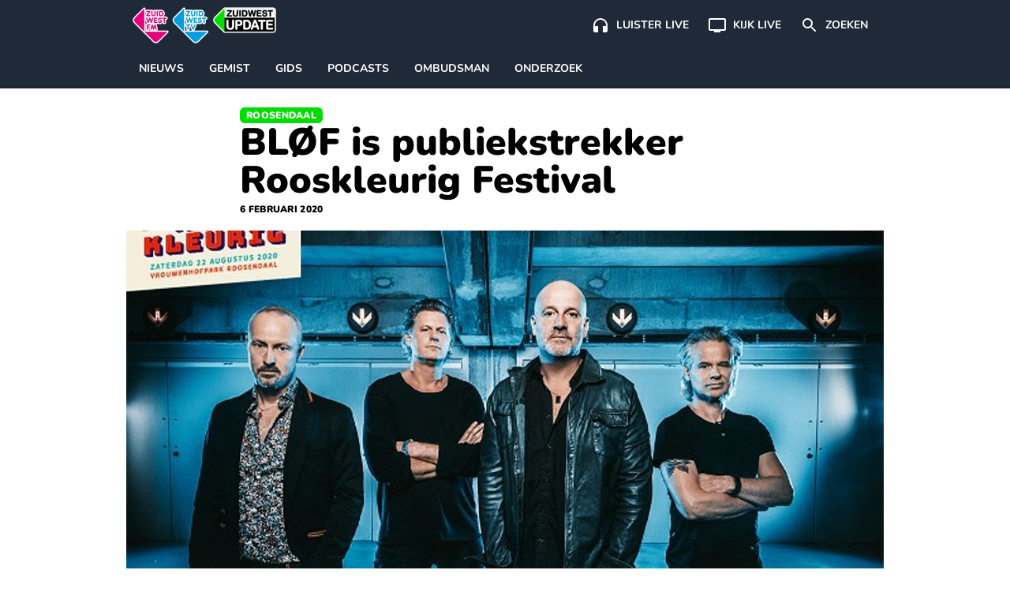

--- FILE ---
content_type: text/html; charset=UTF-8
request_url: https://www.zuidwestupdate.nl/nieuws/blof-is-publiekstrekker-rooskleurig-festival/
body_size: 22044
content:

    <!doctype html>
<!--[if lt IE 9]><html class="no-js no-svg ie lt-ie9 lt-ie8 lt-ie7" lang="nl-NL"> <![endif]-->
<!--[if IE 9]><html class="no-js no-svg ie ie9 lt-ie9 lt-ie8" lang="nl-NL"> <![endif]-->
<!--[if gt IE 9]><!--><html class="no-js no-svg" lang="nl-NL"> <!--<![endif]-->
<head>
    <meta charset="UTF-8" />
    <link rel="preconnect" href="https://fonts.bunny.net">
    <link href="https://fonts.bunny.net/css2?family=Nunito:wght@200;300;400;600;700;800;900&display=swap" rel="stylesheet">
    <link rel="stylesheet" href="https://www.zuidwestupdate.nl/wp-content/themes/streekomroep/dist/style.css?v=1.8.9" type="text/css" media="screen" />
    <meta http-equiv="Content-Type" content="text/html; charset=UTF-8" />
    <meta http-equiv="X-UA-Compatible" content="IE=edge">
    <meta name="viewport" content="width=device-width, initial-scale=1">
    <meta name="apple-mobile-web-app-title" content="ZuidWest Update">
    <link rel="author" href="https://www.zuidwestupdate.nl/wp-content/themes/streekomroep/humans.txt" />
    <link rel="pingback" href="https://www.zuidwestupdate.nl/xmlrpc.php" />
    <link rel="profile" href="https://gmpg.org/xfn/11">
    <meta name='robots' content='index, follow, max-image-preview:large, max-snippet:-1, max-video-preview:-1' />
	<style>img:is([sizes="auto" i], [sizes^="auto," i]) { contain-intrinsic-size: 3000px 1500px }</style>
	
	<!-- This site is optimized with the Yoast SEO Premium plugin v26.8 (Yoast SEO v26.8) - https://yoast.com/product/yoast-seo-premium-wordpress/ -->
	<title>BLØF is publiekstrekker Rooskleurig Festival</title>
	<meta name="description" content="Het Roosendaalse popfestival Rooskleurig heeft de Zeeuwse band BLØF weten te strikken voor het hoofdprogramma. Met de komst van BLØF is de programmering" />
	<link rel="canonical" href="https://www.zuidwestupdate.nl/nieuws/blof-is-publiekstrekker-rooskleurig-festival/" />
	<meta property="og:locale" content="nl_NL" />
	<meta property="og:type" content="article" />
	<meta property="og:title" content="BLØF is publiekstrekker Rooskleurig Festival" />
	<meta property="og:description" content="Het Roosendaalse popfestival Rooskleurig heeft de Zeeuwse band BLØF weten te strikken voor het hoofdprogramma. Met de komst van BLØF is de programmering" />
	<meta property="og:url" content="https://www.zuidwestupdate.nl/nieuws/blof-is-publiekstrekker-rooskleurig-festival/" />
	<meta property="og:site_name" content="ZuidWest Update" />
	<meta property="article:publisher" content="https://www.facebook.com/ZuidWestUpdate" />
	<meta property="article:published_time" content="2020-02-06T11:36:59+00:00" />
	<meta property="article:modified_time" content="2021-02-28T21:09:16+00:00" />
	<meta property="og:image" content="https://www.zuidwestupdate.nl/wp-content/uploads/2020/02/BLOF-op-Rooskleurig-2020.jpg" />
	<meta property="og:image:width" content="600" />
	<meta property="og:image:height" content="399" />
	<meta property="og:image:type" content="image/jpeg" />
	<meta name="author" content="Bianca van Vugt" />
	<meta name="twitter:card" content="summary_large_image" />
	<meta name="twitter:creator" content="@zwupdate" />
	<meta name="twitter:site" content="@zwupdate" />
	<meta name="twitter:label1" content="Geschreven door" />
	<meta name="twitter:data1" content="Bianca van Vugt" />
	<meta name="twitter:label2" content="Geschatte leestijd" />
	<meta name="twitter:data2" content="1 minuut" />
	<script type="application/ld+json" class="yoast-schema-graph">{
	    "@context": "https://schema.org",
	    "@graph": [
	        {
	            "@type": "NewsArticle",
	            "@id": "https://www.zuidwestupdate.nl/nieuws/blof-is-publiekstrekker-rooskleurig-festival/#article",
	            "isPartOf": {
	                "@id": "https://www.zuidwestupdate.nl/nieuws/blof-is-publiekstrekker-rooskleurig-festival/"
	            },
	            "author": {
	                "name": "Bianca van Vugt",
	                "@id": "https://www.zuidwestupdate.nl/#/schema/person/b177d7a3d592355db47deb4915062cb7"
	            },
	            "headline": "BLØF is publiekstrekker Rooskleurig Festival",
	            "datePublished": "2020-02-06T11:36:59+00:00",
	            "dateModified": "2021-02-28T21:09:16+00:00",
	            "mainEntityOfPage": {
	                "@id": "https://www.zuidwestupdate.nl/nieuws/blof-is-publiekstrekker-rooskleurig-festival/"
	            },
	            "wordCount": 286,
	            "publisher": {
	                "@id": "https://www.zuidwestupdate.nl/#organization"
	            },
	            "image": {
	                "@id": "https://www.zuidwestupdate.nl/nieuws/blof-is-publiekstrekker-rooskleurig-festival/#primaryimage"
	            },
	            "thumbnailUrl": "https://www.zuidwestupdate.nl/wp-content/uploads/2020/02/BLOF-op-Rooskleurig-2020.jpg",
	            "articleSection": [
	                "Nieuws",
	                "Roosendaal"
	            ],
	            "inLanguage": "nl-NL",
	            "copyrightYear": "2020",
	            "copyrightHolder": {
	                "@id": "https://www.zuidwestupdate.nl/#organization"
	            }
	        },
	        {
	            "@type": "WebPage",
	            "@id": "https://www.zuidwestupdate.nl/nieuws/blof-is-publiekstrekker-rooskleurig-festival/",
	            "url": "https://www.zuidwestupdate.nl/nieuws/blof-is-publiekstrekker-rooskleurig-festival/",
	            "name": "BLØF is publiekstrekker Rooskleurig Festival",
	            "isPartOf": {
	                "@id": "https://www.zuidwestupdate.nl/#website"
	            },
	            "primaryImageOfPage": {
	                "@id": "https://www.zuidwestupdate.nl/nieuws/blof-is-publiekstrekker-rooskleurig-festival/#primaryimage"
	            },
	            "image": {
	                "@id": "https://www.zuidwestupdate.nl/nieuws/blof-is-publiekstrekker-rooskleurig-festival/#primaryimage"
	            },
	            "thumbnailUrl": "https://www.zuidwestupdate.nl/wp-content/uploads/2020/02/BLOF-op-Rooskleurig-2020.jpg",
	            "datePublished": "2020-02-06T11:36:59+00:00",
	            "dateModified": "2021-02-28T21:09:16+00:00",
	            "description": "Het Roosendaalse popfestival Rooskleurig heeft de Zeeuwse band BLØF weten te strikken voor het hoofdprogramma. Met de komst van BLØF is de programmering",
	            "breadcrumb": {
	                "@id": "https://www.zuidwestupdate.nl/nieuws/blof-is-publiekstrekker-rooskleurig-festival/#breadcrumb"
	            },
	            "inLanguage": "nl-NL",
	            "potentialAction": [
	                {
	                    "@type": "ReadAction",
	                    "target": [
	                        "https://www.zuidwestupdate.nl/nieuws/blof-is-publiekstrekker-rooskleurig-festival/"
	                    ]
	                }
	            ]
	        },
	        {
	            "@type": "ImageObject",
	            "inLanguage": "nl-NL",
	            "@id": "https://www.zuidwestupdate.nl/nieuws/blof-is-publiekstrekker-rooskleurig-festival/#primaryimage",
	            "url": "https://www.zuidwestupdate.nl/wp-content/uploads/2020/02/BLOF-op-Rooskleurig-2020.jpg",
	            "contentUrl": "https://www.zuidwestupdate.nl/wp-content/uploads/2020/02/BLOF-op-Rooskleurig-2020.jpg",
	            "width": 600,
	            "height": 399,
	            "caption": "Het is nog maar de vraag of BLØF later deze maand in het Vrouwenhofpark staat. (Foto: Rooskleurig Festival)"
	        },
	        {
	            "@type": "BreadcrumbList",
	            "@id": "https://www.zuidwestupdate.nl/nieuws/blof-is-publiekstrekker-rooskleurig-festival/#breadcrumb",
	            "itemListElement": [
	                {
	                    "@type": "ListItem",
	                    "position": 1,
	                    "name": "Home",
	                    "item": "https://www.zuidwestupdate.nl/"
	                },
	                {
	                    "@type": "ListItem",
	                    "position": 2,
	                    "name": "Roosendaal",
	                    "item": "https://www.zuidwestupdate.nl/regio/roosendaal/"
	                },
	                {
	                    "@type": "ListItem",
	                    "position": 3,
	                    "name": "BLØF is publiekstrekker Rooskleurig Festival"
	                }
	            ]
	        },
	        {
	            "@type": "WebSite",
	            "@id": "https://www.zuidwestupdate.nl/#website",
	            "url": "https://www.zuidwestupdate.nl/",
	            "name": "ZuidWest Update",
	            "description": "",
	            "publisher": {
	                "@id": "https://www.zuidwestupdate.nl/#organization"
	            },
	            "alternateName": "ZuidWest TV",
	            "potentialAction": [
	                {
	                    "@type": "SearchAction",
	                    "target": {
	                        "@type": "EntryPoint",
	                        "urlTemplate": "https://www.zuidwestupdate.nl/?s={search_term_string}"
	                    },
	                    "query-input": {
	                        "@type": "PropertyValueSpecification",
	                        "valueRequired": true,
	                        "valueName": "search_term_string"
	                    }
	                }
	            ],
	            "inLanguage": "nl-NL"
	        },
	        {
	            "@type": "Organization",
	            "@id": "https://www.zuidwestupdate.nl/#organization",
	            "name": "ZuidWest Update",
	            "alternateName": "ZuidWest TV",
	            "url": "https://www.zuidwestupdate.nl/",
	            "logo": {
	                "@type": "ImageObject",
	                "inLanguage": "nl-NL",
	                "@id": "https://www.zuidwestupdate.nl/#/schema/logo/image/",
	                "url": "https://www.zuidwestupdate.nl/wp-content/uploads/2023/03/favicon.png",
	                "contentUrl": "https://www.zuidwestupdate.nl/wp-content/uploads/2023/03/favicon.png",
	                "width": 1024,
	                "height": 1024,
	                "caption": "ZuidWest Update"
	            },
	            "image": {
	                "@id": "https://www.zuidwestupdate.nl/#/schema/logo/image/"
	            },
	            "sameAs": [
	                "https://www.facebook.com/ZuidWestUpdate",
	                "https://x.com/zwupdate",
	                "https://www.instagram.com/zuidwestupdate/",
	                "https://www.tiktok.com/@zuidwestupdate"
	            ],
	            "publishingPrinciples": "https://www.zuidwestupdate.nl/algemene-info/",
	            "ownershipFundingInfo": "https://www.zuidwestupdate.nl/algemene-info/"
	        },
	        {
	            "@type": "Person",
	            "@id": "https://www.zuidwestupdate.nl/#/schema/person/b177d7a3d592355db47deb4915062cb7",
	            "name": "Bianca van Vugt",
	            "image": {
	                "@type": "ImageObject",
	                "inLanguage": "nl-NL",
	                "@id": "https://www.zuidwestupdate.nl/#/schema/person/image/",
	                "url": "https://secure.gravatar.com/avatar/ac26a4eba478f01825f19f7cb505732dfccc79cefd4406019ffda77b00c687b5?s=96&d=mm&r=g",
	                "contentUrl": "https://secure.gravatar.com/avatar/ac26a4eba478f01825f19f7cb505732dfccc79cefd4406019ffda77b00c687b5?s=96&d=mm&r=g",
	                "caption": "Bianca van Vugt"
	            },
	            "url": "https://www.zuidwestupdate.nl/author/bianca/"
	        }
	    ]
	}</script>
	<!-- / Yoast SEO Premium plugin. -->


<link rel='dns-prefetch' href='//progressier.app' />
<link rel='dns-prefetch' href='//cdnjs.cloudflare.com' />
<link rel="alternate" type="application/rss+xml" title="ZuidWest Update &raquo; feed" href="https://www.zuidwestupdate.nl/feed/" />
<style id='classic-theme-styles-inline-css' type='text/css'>
/*! This file is auto-generated */
.wp-block-button__link{color:#fff;background-color:#32373c;border-radius:9999px;box-shadow:none;text-decoration:none;padding:calc(.667em + 2px) calc(1.333em + 2px);font-size:1.125em}.wp-block-file__button{background:#32373c;color:#fff;text-decoration:none}
</style>
<style id='global-styles-inline-css' type='text/css'>
:root{--wp--preset--aspect-ratio--square: 1;--wp--preset--aspect-ratio--4-3: 4/3;--wp--preset--aspect-ratio--3-4: 3/4;--wp--preset--aspect-ratio--3-2: 3/2;--wp--preset--aspect-ratio--2-3: 2/3;--wp--preset--aspect-ratio--16-9: 16/9;--wp--preset--aspect-ratio--9-16: 9/16;--wp--preset--color--black: #000000;--wp--preset--color--cyan-bluish-gray: #abb8c3;--wp--preset--color--white: #ffffff;--wp--preset--color--pale-pink: #f78da7;--wp--preset--color--vivid-red: #cf2e2e;--wp--preset--color--luminous-vivid-orange: #ff6900;--wp--preset--color--luminous-vivid-amber: #fcb900;--wp--preset--color--light-green-cyan: #7bdcb5;--wp--preset--color--vivid-green-cyan: #00d084;--wp--preset--color--pale-cyan-blue: #8ed1fc;--wp--preset--color--vivid-cyan-blue: #0693e3;--wp--preset--color--vivid-purple: #9b51e0;--wp--preset--gradient--vivid-cyan-blue-to-vivid-purple: linear-gradient(135deg,rgba(6,147,227,1) 0%,rgb(155,81,224) 100%);--wp--preset--gradient--light-green-cyan-to-vivid-green-cyan: linear-gradient(135deg,rgb(122,220,180) 0%,rgb(0,208,130) 100%);--wp--preset--gradient--luminous-vivid-amber-to-luminous-vivid-orange: linear-gradient(135deg,rgba(252,185,0,1) 0%,rgba(255,105,0,1) 100%);--wp--preset--gradient--luminous-vivid-orange-to-vivid-red: linear-gradient(135deg,rgba(255,105,0,1) 0%,rgb(207,46,46) 100%);--wp--preset--gradient--very-light-gray-to-cyan-bluish-gray: linear-gradient(135deg,rgb(238,238,238) 0%,rgb(169,184,195) 100%);--wp--preset--gradient--cool-to-warm-spectrum: linear-gradient(135deg,rgb(74,234,220) 0%,rgb(151,120,209) 20%,rgb(207,42,186) 40%,rgb(238,44,130) 60%,rgb(251,105,98) 80%,rgb(254,248,76) 100%);--wp--preset--gradient--blush-light-purple: linear-gradient(135deg,rgb(255,206,236) 0%,rgb(152,150,240) 100%);--wp--preset--gradient--blush-bordeaux: linear-gradient(135deg,rgb(254,205,165) 0%,rgb(254,45,45) 50%,rgb(107,0,62) 100%);--wp--preset--gradient--luminous-dusk: linear-gradient(135deg,rgb(255,203,112) 0%,rgb(199,81,192) 50%,rgb(65,88,208) 100%);--wp--preset--gradient--pale-ocean: linear-gradient(135deg,rgb(255,245,203) 0%,rgb(182,227,212) 50%,rgb(51,167,181) 100%);--wp--preset--gradient--electric-grass: linear-gradient(135deg,rgb(202,248,128) 0%,rgb(113,206,126) 100%);--wp--preset--gradient--midnight: linear-gradient(135deg,rgb(2,3,129) 0%,rgb(40,116,252) 100%);--wp--preset--font-size--small: 13px;--wp--preset--font-size--medium: 20px;--wp--preset--font-size--large: 36px;--wp--preset--font-size--x-large: 42px;--wp--preset--spacing--20: 0.44rem;--wp--preset--spacing--30: 0.67rem;--wp--preset--spacing--40: 1rem;--wp--preset--spacing--50: 1.5rem;--wp--preset--spacing--60: 2.25rem;--wp--preset--spacing--70: 3.38rem;--wp--preset--spacing--80: 5.06rem;--wp--preset--shadow--natural: 6px 6px 9px rgba(0, 0, 0, 0.2);--wp--preset--shadow--deep: 12px 12px 50px rgba(0, 0, 0, 0.4);--wp--preset--shadow--sharp: 6px 6px 0px rgba(0, 0, 0, 0.2);--wp--preset--shadow--outlined: 6px 6px 0px -3px rgba(255, 255, 255, 1), 6px 6px rgba(0, 0, 0, 1);--wp--preset--shadow--crisp: 6px 6px 0px rgba(0, 0, 0, 1);}:where(.is-layout-flex){gap: 0.5em;}:where(.is-layout-grid){gap: 0.5em;}body .is-layout-flex{display: flex;}.is-layout-flex{flex-wrap: wrap;align-items: center;}.is-layout-flex > :is(*, div){margin: 0;}body .is-layout-grid{display: grid;}.is-layout-grid > :is(*, div){margin: 0;}:where(.wp-block-columns.is-layout-flex){gap: 2em;}:where(.wp-block-columns.is-layout-grid){gap: 2em;}:where(.wp-block-post-template.is-layout-flex){gap: 1.25em;}:where(.wp-block-post-template.is-layout-grid){gap: 1.25em;}.has-black-color{color: var(--wp--preset--color--black) !important;}.has-cyan-bluish-gray-color{color: var(--wp--preset--color--cyan-bluish-gray) !important;}.has-white-color{color: var(--wp--preset--color--white) !important;}.has-pale-pink-color{color: var(--wp--preset--color--pale-pink) !important;}.has-vivid-red-color{color: var(--wp--preset--color--vivid-red) !important;}.has-luminous-vivid-orange-color{color: var(--wp--preset--color--luminous-vivid-orange) !important;}.has-luminous-vivid-amber-color{color: var(--wp--preset--color--luminous-vivid-amber) !important;}.has-light-green-cyan-color{color: var(--wp--preset--color--light-green-cyan) !important;}.has-vivid-green-cyan-color{color: var(--wp--preset--color--vivid-green-cyan) !important;}.has-pale-cyan-blue-color{color: var(--wp--preset--color--pale-cyan-blue) !important;}.has-vivid-cyan-blue-color{color: var(--wp--preset--color--vivid-cyan-blue) !important;}.has-vivid-purple-color{color: var(--wp--preset--color--vivid-purple) !important;}.has-black-background-color{background-color: var(--wp--preset--color--black) !important;}.has-cyan-bluish-gray-background-color{background-color: var(--wp--preset--color--cyan-bluish-gray) !important;}.has-white-background-color{background-color: var(--wp--preset--color--white) !important;}.has-pale-pink-background-color{background-color: var(--wp--preset--color--pale-pink) !important;}.has-vivid-red-background-color{background-color: var(--wp--preset--color--vivid-red) !important;}.has-luminous-vivid-orange-background-color{background-color: var(--wp--preset--color--luminous-vivid-orange) !important;}.has-luminous-vivid-amber-background-color{background-color: var(--wp--preset--color--luminous-vivid-amber) !important;}.has-light-green-cyan-background-color{background-color: var(--wp--preset--color--light-green-cyan) !important;}.has-vivid-green-cyan-background-color{background-color: var(--wp--preset--color--vivid-green-cyan) !important;}.has-pale-cyan-blue-background-color{background-color: var(--wp--preset--color--pale-cyan-blue) !important;}.has-vivid-cyan-blue-background-color{background-color: var(--wp--preset--color--vivid-cyan-blue) !important;}.has-vivid-purple-background-color{background-color: var(--wp--preset--color--vivid-purple) !important;}.has-black-border-color{border-color: var(--wp--preset--color--black) !important;}.has-cyan-bluish-gray-border-color{border-color: var(--wp--preset--color--cyan-bluish-gray) !important;}.has-white-border-color{border-color: var(--wp--preset--color--white) !important;}.has-pale-pink-border-color{border-color: var(--wp--preset--color--pale-pink) !important;}.has-vivid-red-border-color{border-color: var(--wp--preset--color--vivid-red) !important;}.has-luminous-vivid-orange-border-color{border-color: var(--wp--preset--color--luminous-vivid-orange) !important;}.has-luminous-vivid-amber-border-color{border-color: var(--wp--preset--color--luminous-vivid-amber) !important;}.has-light-green-cyan-border-color{border-color: var(--wp--preset--color--light-green-cyan) !important;}.has-vivid-green-cyan-border-color{border-color: var(--wp--preset--color--vivid-green-cyan) !important;}.has-pale-cyan-blue-border-color{border-color: var(--wp--preset--color--pale-cyan-blue) !important;}.has-vivid-cyan-blue-border-color{border-color: var(--wp--preset--color--vivid-cyan-blue) !important;}.has-vivid-purple-border-color{border-color: var(--wp--preset--color--vivid-purple) !important;}.has-vivid-cyan-blue-to-vivid-purple-gradient-background{background: var(--wp--preset--gradient--vivid-cyan-blue-to-vivid-purple) !important;}.has-light-green-cyan-to-vivid-green-cyan-gradient-background{background: var(--wp--preset--gradient--light-green-cyan-to-vivid-green-cyan) !important;}.has-luminous-vivid-amber-to-luminous-vivid-orange-gradient-background{background: var(--wp--preset--gradient--luminous-vivid-amber-to-luminous-vivid-orange) !important;}.has-luminous-vivid-orange-to-vivid-red-gradient-background{background: var(--wp--preset--gradient--luminous-vivid-orange-to-vivid-red) !important;}.has-very-light-gray-to-cyan-bluish-gray-gradient-background{background: var(--wp--preset--gradient--very-light-gray-to-cyan-bluish-gray) !important;}.has-cool-to-warm-spectrum-gradient-background{background: var(--wp--preset--gradient--cool-to-warm-spectrum) !important;}.has-blush-light-purple-gradient-background{background: var(--wp--preset--gradient--blush-light-purple) !important;}.has-blush-bordeaux-gradient-background{background: var(--wp--preset--gradient--blush-bordeaux) !important;}.has-luminous-dusk-gradient-background{background: var(--wp--preset--gradient--luminous-dusk) !important;}.has-pale-ocean-gradient-background{background: var(--wp--preset--gradient--pale-ocean) !important;}.has-electric-grass-gradient-background{background: var(--wp--preset--gradient--electric-grass) !important;}.has-midnight-gradient-background{background: var(--wp--preset--gradient--midnight) !important;}.has-small-font-size{font-size: var(--wp--preset--font-size--small) !important;}.has-medium-font-size{font-size: var(--wp--preset--font-size--medium) !important;}.has-large-font-size{font-size: var(--wp--preset--font-size--large) !important;}.has-x-large-font-size{font-size: var(--wp--preset--font-size--x-large) !important;}
:where(.wp-block-post-template.is-layout-flex){gap: 1.25em;}:where(.wp-block-post-template.is-layout-grid){gap: 1.25em;}
:where(.wp-block-columns.is-layout-flex){gap: 2em;}:where(.wp-block-columns.is-layout-grid){gap: 2em;}
:root :where(.wp-block-pullquote){font-size: 1.5em;line-height: 1.6;}
</style>
<link rel='stylesheet' id='contact-form-7-css' href='https://www.zuidwestupdate.nl/wp-content/plugins/contact-form-7/includes/css/styles.css?ver=6.1.4' type='text/css' media='all' />
<link rel='stylesheet' id='video.js-css' href='https://cdnjs.cloudflare.com/ajax/libs/video.js/8.21.1/video-js.min.css?ver=6.8.3' type='text/css' media='all' />
<script type="text/javascript" id="aandacht-tracker-inline-js-after">
/* <![CDATA[ */
var aandachtData = {"postId":7129,"fingerprint":"3262aee2de9d1b45c6d552b985715ee0d20d07f3f12e297fe6df31151a2e6d5e"};
	(function(){
	    const debug = new URLSearchParams(location.search).get('aandachtdebug') === '1';
	    const log   = (...args) => debug && console.debug('[AandachtTracker]', ...args);

	    function main() {
	        //── Debug border style ───────────────────────────────────────────
	        if (debug) {
	            const style = document.createElement('style');
	            style.textContent = `
	                .aandacht-debug-visible {
	                    outline: 2px solid red !important;
	                }
	            `;
	            document.head.appendChild(style);
	        }

	        //── Cookie setup ─────────────────────────────────────────────────
	        const { postId, fingerprint } = aandachtData;
	        const cookieName = 'aandacht_fp_' + postId;
	        const maxAge = 365 * 24 * 60 * 60;
	        if (!document.cookie.split('; ').some(row => row.startsWith(cookieName + '='))) {
	            document.cookie = `${cookieName}=${fingerprint};max-age=${maxAge};path=/;SameSite=Lax`;
	        }

	        //── Require IntersectionObserver ─────────────────────────────────
	        if (!('IntersectionObserver' in window)) {
	            return log('IntersectionObserver niet ondersteund → tracker afgebroken');
	        }

	        //── Timer & inactivity state ──────────────────────────────────────
	        const intervalSeconds = 2, maxTime = 3600;
	        let timeSpent = 0, intervalId = null, hasLogged = false;
	        let lastActivity = Date.now();
	        let inactivityTimeout = null;
	        let isVideoPlaying = false;
	        let videoActivityCheckInterval = null;

	        function resetInactivityTimeout() {
	            clearTimeout(inactivityTimeout);
	            inactivityTimeout = setTimeout(()=>{
	                log('Inactiviteit gedetecteerd → sessie beëindigd');
	                endSession();
	            }, 25000);
	        }

	        function startTimer() {
	            if (intervalId) return;
	            hasLogged = false;
	            intervalId = setInterval(()=>{
	                if (Date.now() - lastActivity < 10000 || isVideoPlaying) {
	                    timeSpent += intervalSeconds;
	                    log('Tijd opgeteld (s):', timeSpent);
	                    if (timeSpent >= maxTime) endSession();
	                } else {
	                    log('Niet actief genoeg, overslaan');
	                }
	            }, intervalSeconds * 1000);
	            log('Timer gestart');
	            resetInactivityTimeout();
	        }

	        function stopTimer() {
	            if (!intervalId) return;
	            clearInterval(intervalId);
	            intervalId = null;
	            log('Timer gestopt');
	        }

	        function logAttention() {
	            if (hasLogged || timeSpent === 0) return;
	            hasLogged = true;
	            const data = {
	                post_id:           postId,
	                time_spent:        timeSpent,
	                total_elements:    observedElements.length,
	                total_paragraphs:  observedParagraphs.length,
	                max_seen_paragraph: maxSeenParagraphIndex + 1
	            };
	            log('Verstuurde data:', data);
	            navigator.sendBeacon(
	                '/wp-json/aandacht/v1/log',
	                new Blob([JSON.stringify(data)],{type:'application/json'})
	            );
	        }

	        function endSession() {
	            log('Sessie beëindigd');
	            stopTimer();
	            stopVideoActivityCheck();
	            logAttention();
	            clearTimeout(inactivityTimeout);
	        }

	        // Function to start periodic activity updates while video is playing
	        function startVideoActivityCheck() {
	            if (videoActivityCheckInterval) return;
            
	            // Update user activity every 5 seconds while video is playing
	            videoActivityCheckInterval = setInterval(() => {
	                if (isVideoPlaying) {
	                    lastActivity = Date.now(); // Keep the user active
	                    resetInactivityTimeout();
	                    evaluateActivity();
	                    log('Video speelt - gebruikersactiviteit bijgewerkt');
	                }
	            }, 5000);
	        }

	        // Function to stop video activity checks
	        function stopVideoActivityCheck() {
	            if (videoActivityCheckInterval) {
	                clearInterval(videoActivityCheckInterval);
	                videoActivityCheckInterval = null;
	            }
	        }

	        //── Set up IntersectionObserver ───────────────────────────────────
	        const article = document.querySelector('article');
	        if (!article) return log('Geen <article> gevonden, tracker afgebroken');

	        const validSelectors = ['p','h1','h2','h3','ul','ol','blockquote','figure','.video-js'];
	        let observedElements = [], observedParagraphs = [],
	            paragraphIndices = new Map(),
	            visibleElements = new Set(),
	            seenParagraphIndices = new Set(),
	            maxSeenParagraphIndex = -1;

	        const observer = new IntersectionObserver(entries => {
	            entries.forEach(entry => {
	                const el = entry.target;
	                if (entry.isIntersecting) {
	                    visibleElements.add(el);
	                    if (debug) el.classList.add('aandacht-debug-visible');
	                } else {
	                    visibleElements.delete(el);
	                    if (debug) el.classList.remove('aandacht-debug-visible');
	                }

	                if (paragraphIndices.has(el) && entry.intersectionRatio >= 0.5) {
	                    const idx = paragraphIndices.get(el);
	                    if (!seenParagraphIndices.has(idx)) {
	                        seenParagraphIndices.add(idx);
	                        if (idx > maxSeenParagraphIndex) {
	                            maxSeenParagraphIndex = idx;
	                            log('Nieuwe max paragraaf gezien:', idx + 1);
	                        }
	                    }
	                }
	            });
	            evaluateActivity();
	        }, {
	            threshold: [0, 0.5],
	            rootMargin: '-100px 0px 0px 0px'
	        });

	        function updateObserved() {
	            observer.disconnect();
            
	            // Store previous observation state
	            const previousObservedCount = observedElements.length;
	            const previousParagraphCount = observedParagraphs.length;
            
	            const zwProseContainer = document.querySelector('article .zw-prose');
	            observedElements = Array.from(
	                document.querySelectorAll('article ' + validSelectors.join(',article '))
	            ).filter(el => {
	                // Skip elements in asides
	                if (el.closest('aside')) return false;
                
	                // Handle video.js - only observe the container, not its internal elements
	                if (el.classList.contains('video-js')) {
	                    return true; // Keep the main player container
	                }
	                if (el.closest('.video-js') && !el.classList.contains('video-js')) {
	                    return false; // Skip internal player elements
	                }
                
	                // Keep elements with substantial content or media
	                return el.textContent.trim().length > 20 || 
	                       el.querySelector('img,video,iframe,source');
	            });
            
	            // Identify paragraphs within the prose container
	            observedParagraphs = observedElements.filter(el =>
	                el.tagName.toLowerCase() === 'p' &&
	                zwProseContainer && zwProseContainer.contains(el)
	            );
            
	            // Only proceed with reset if there's a meaningful change
	            const hasSignificantChange = 
	                observedElements.length !== previousObservedCount || 
	                observedParagraphs.length !== previousParagraphCount;
            
	            if (hasSignificantChange) {
	                paragraphIndices.clear();
	                observedParagraphs.forEach((el, i) => paragraphIndices.set(el, i));
                
	                // Preserve seen paragraphs when possible
	                if (maxSeenParagraphIndex >= 0) {
	                    // We maintain the max seen paragraph if possible
	                    // This prevents losing tracking data during minor mutations
	                } else {
	                    // Complete reset only for major changes
	                    visibleElements.clear();
	                    seenParagraphIndices.clear();
	                    maxSeenParagraphIndex = -1;
	                }
                
	                // Reapply observation
	                observedElements.forEach(el => observer.observe(el));
	                log('Geobserveerde elementen:', observedElements.length, 'paragrafen:', observedParagraphs.length);
	            } else {
	                // Just reapply observation without resetting state
	                observedElements.forEach(el => observer.observe(el));
	                log('Kleine DOM-verandering - observatie hersteld zonder reset');
	            }
	        }

	        let mutationDebounceTimeout = null;
	        const MUTATION_DEBOUNCE_MS = 500; // Wait half a second between updates

	        new MutationObserver((mutations) => {
	            // First, check if mutations are coming from inside videojs elements
	            // and if they're just attribute changes or minor text content changes
	            const significantChange = mutations.some(mutation => {
	                // Skip internal video.js mutations
	                if (mutation.target.closest('.video-js') && 
	                    (mutation.type === 'attributes' || 
	                    (mutation.type === 'childList' && mutation.addedNodes.length === 0 && mutation.removedNodes.length === 0))) {
	                    return false;
	                }
                
	                // Look for meaningful content changes
	                if (mutation.type === 'childList') {
	                    // Check for new or removed content that we care about
	                    const hasRelevantNodeChanges = Array.from(mutation.addedNodes).some(node => {
	                        if (node.nodeType !== 1) return false; // Skip non-element nodes
	                        // Check if it's one of our tracked element types or contains them
	                        return validSelectors.some(selector => 
	                            node.matches && node.matches(selector) || 
	                            node.querySelector && node.querySelector(validSelectors.join(','))
	                        );
	                    }) || Array.from(mutation.removedNodes).some(node => {
	                        if (node.nodeType !== 1) return false; // Skip non-element nodes
	                        // Check if it's one of our tracked element types or contains them
	                        return validSelectors.some(selector => 
	                            node.matches && node.matches(selector) || 
	                            node.querySelector && node.querySelector(validSelectors.join(','))
	                        );
	                    });
                    
	                    return hasRelevantNodeChanges;
	                }
                
	                return false;
	            });
            
	            if (significantChange) {
	                // Debounce the update
	                clearTimeout(mutationDebounceTimeout);
	                mutationDebounceTimeout = setTimeout(() => {
	                    log('Significante content-wijzigingen gedetecteerd → observatie bijwerken');
	                    updateObserved();
	                }, MUTATION_DEBOUNCE_MS);
	            }
	        }).observe(article, { childList: true, subtree: true });

	        //── Core activity check (using visibilityState) ───────────────────
	        function evaluateActivity() {
	            const isVisible = document.visibilityState === 'visible';
	            const hasVisibility = visibleElements.size >= 1;
	            const isRecentActive = (Date.now() - lastActivity) < 10000 || isVideoPlaying;
            
	            log(`evaluateActivity → visibilityState=${document.visibilityState}, visibleElems=${visibleElements.size}, recentActive=${isRecentActive}, videoPlaying=${isVideoPlaying}`);
            
	            if (isVisible && hasVisibility && isRecentActive) {
	                startTimer();
	            } else {
	                stopTimer();
	            }
	        }

	        //── User interaction hooks ─────────────────────────────────────────
	        ['mousemove','keydown','scroll','touchstart'].forEach(evt=>{
	            document.addEventListener(evt, ()=>{
	                lastActivity = Date.now();
	                resetInactivityTimeout();
	                evaluateActivity();
	            },{passive:true});
	        });
        
	        document.addEventListener('visibilitychange', ()=>{
	            if (document.visibilityState === 'hidden') {
	                // If the page is hidden, stop video activity tracking
	                if (isVideoPlaying) {
	                    isVideoPlaying = false;
	                    stopVideoActivityCheck();
	                }
	                endSession();
	            } else {
	                // When the page becomes visible again, check if video should be playing
	                const videoPlayer = document.querySelector('.video-js');
	                if (videoPlayer) {
	                    const player = videojs && videojs(videoPlayer);
	                    if (player && !player.paused()) {
	                        isVideoPlaying = true;
	                        startVideoActivityCheck();
	                    }
	                }
	                evaluateActivity();
	            }
	        });
        
	        window.addEventListener('pagehide', endSession);
	        window.addEventListener('beforeunload', endSession);

	        // Initialize videojs player tracking
	        function initVideoJsTracking() {
	            const videoPlayer = document.querySelector('.video-js');
	            if (!videoPlayer) return;
            
	            // Track video interactions without triggering reobservation
	            if (typeof videojs !== 'undefined') {
	                const player = videojs(videoPlayer);
	                if (player) {
	                    // Mark player interactions as user activity
	                    ['play', 'pause', 'seeking', 'seeked', 'volumechange', 'fullscreenchange'].forEach(event => {
	                        player.on(event, () => {
	                            lastActivity = Date.now();
	                            resetInactivityTimeout();
	                            evaluateActivity();
	                        });
	                    });
                    
	                    // Track video playing state
	                    player.on('play', () => {
	                        isVideoPlaying = true;
	                        startVideoActivityCheck();
	                        log('Video started playing - user marked as active');
	                    });
                    
	                    player.on('pause', () => {
	                        isVideoPlaying = false;
	                        stopVideoActivityCheck();
	                        log('Video paused - standard activity tracking resumed');
	                    });
                    
	                    player.on('ended', () => {
	                        isVideoPlaying = false;
	                        stopVideoActivityCheck();
	                        log('Video ended - standard activity tracking resumed');
	                    });
                    
	                    log('VideoJS player tracking initialized');
	                }
	            } else {
	                log('VideoJS library not found or not loaded yet');
	                // Try again in a moment in case videojs loads late
	                setTimeout(initVideoJsTracking, 1000);
	            }
	        }

	        //── Initial kick-off ───────────────────────────────────────────────
	        updateObserved();
	        setTimeout(() => {
	            evaluateActivity();
	            // Initialize video tracking with a delay to ensure videojs is loaded
	            setTimeout(initVideoJsTracking, 1000);
	        }, 200);
	    }

	    if (document.readyState === 'loading') {
	        document.addEventListener('DOMContentLoaded', main);
	    } else {
	        main();
	    }
	})();
/* ]]> */
</script>
<script type="text/javascript" src="https://progressier.app/m8bdFVT3WcoUOcqtAg3e/script.js?ver=6.8.3" id="progressier-js" defer="defer" data-wp-strategy="defer"></script>
<script type="text/javascript" src="https://cdnjs.cloudflare.com/ajax/libs/video.js/8.21.1/video.min.js?ver=6.8.3" id="video.js-js" defer="defer" data-wp-strategy="defer"></script>
<script type="text/javascript" src="https://cdnjs.cloudflare.com/ajax/libs/video.js/8.21.1/lang/nl.min.js?ver=6.8.3" id="video.js.nl-js" defer="defer" data-wp-strategy="defer"></script>
<script defer data-domain="zuidwestupdate.nl" src="https://stats.zuidwesttv.nl/js/script.tagged-events.js"></script>
<script type="text/javascript" async src="//l.getsitecontrol.com/m42pmvv7.js"></script>
<link rel="manifest" href="https://progressier.app/m8bdFVT3WcoUOcqtAg3e/progressier.json"/>
<meta name="theme-color" content="#1F2937"/>
<link rel="icon" href="https://www.zuidwestupdate.nl/wp-content/uploads/2023/03/cropped-favicon-32x32.png" sizes="32x32" />
<link rel="icon" href="https://www.zuidwestupdate.nl/wp-content/uploads/2023/03/cropped-favicon-192x192.png" sizes="192x192" />
<link rel="apple-touch-icon" href="https://www.zuidwestupdate.nl/wp-content/uploads/2023/03/cropped-favicon-180x180.png" />
<meta name="msapplication-TileImage" content="https://www.zuidwestupdate.nl/wp-content/uploads/2023/03/cropped-favicon-270x270.png" />

            </head>


<body class="wp-singular post-template-default single single-post postid-7129 single-format-standard wp-custom-logo wp-embed-responsive wp-theme-streekomroep bg-white dark:bg-gray-800" data-template="base.twig">
<div class="bg-gray-800 border-b border-gray-900 dark:border-gray-700 text-white sticky top-0 z-40">
    <div class="-mb-px">
        <div class="mx-auto max-w-960">
            <div class="flex overflow-auto p-2">
                                    <a href="https://www.zuidwestupdate.nl/" class="custom-logo-link" rel="home"><img width="183" height="48" src="https://www.zuidwestupdate.nl/wp-content/uploads/2021/03/logos-outline-small.png" class="custom-logo" alt="ZuidWest Update" decoding="async" /></a>
                
                <div class="flex-grow"></div>
                                                                                                                                                                                                                                                                                    
                                            <a class="flex-none flex items-center p-3 text-white hover:bg-gray-700 rounded"
                           href="https://www.zuidwestupdate.nl/fm-live/">
                            <svg class="fill-current" xmlns="http://www.w3.org/2000/svg" width="24" height="24" viewBox="0 0 24 24"><path d="M12 3a9 9 0 0 0-9 9v7c0 1.1.9 2 2 2h4v-8H5v-1c0-3.87 3.13-7 7-7s7 3.13 7 7v1h-4v8h4c1.1 0 2-.9 2-2v-7a9 9 0 0 0-9-9z"/></svg>
                            <span class="hidden sm:block ml-2 text-sm font-round font-bold uppercase">Luister live</span>
                        </a>
                                                                                                                                                                                                                                                                                                        
                                            <a class="flex-none flex items-center p-3 text-white hover:bg-gray-700 rounded"
                           href="https://www.zuidwestupdate.nl/tv-live/">
                            <svg class="fill-current" xmlns="http://www.w3.org/2000/svg" width="24" height="24" viewBox="0 0 24 24"><path d="M21 3H3c-1.1 0-2 .9-2 2v12c0 1.1.9 2 2 2h5v2h8v-2h5c1.1 0 1.99-.9 1.99-2L23 5c0-1.1-.9-2-2-2zm0 14H3V5h18v12z"/></svg>
                            <span class="hidden sm:block ml-2 text-sm font-round font-bold uppercase">Kijk live</span>
                        </a>
                                                                                                                                                                                                                                                                                                        
                                            <a class="flex-none flex items-center p-3 text-white hover:bg-gray-700 rounded"
                           href="https://www.zuidwestupdate.nl/zoeken/">
                            <svg class="fill-current" xmlns="http://www.w3.org/2000/svg" width="24" height="24" viewBox="0 0 24 24"><path d="M15.5 14h-.79l-.28-.27A6.471 6.471 0 0 0 16 9.5A6.5 6.5 0 1 0 9.5 16c1.61 0 3.09-.59 4.23-1.57l.27.28v.79l5 4.99L20.49 19l-4.99-5zm-6 0C7.01 14 5 11.99 5 9.5S7.01 5 9.5 5S14 7.01 14 9.5S11.99 14 9.5 14z"/></svg>
                            <span class="hidden sm:block ml-2 text-sm font-round font-bold uppercase">Zoeken</span>
                        </a>
                                                </div>

            <div class="overflow-auto" style="-webkit-overflow-scrolling: touch">
                <div class="flex">
                                                                                                                                                <a class="flex-none flex px-4 border-b-2 items-center h-12 uppercase text-sm font-round font-bold text-white transition border-transparent dark:text-gray-400" href="/nieuws/">Nieuws</a>
                                                                                                                                                <a class="flex-none flex px-4 border-b-2 items-center h-12 uppercase text-sm font-round font-bold text-white transition border-transparent dark:text-gray-400" href="https://www.zuidwestupdate.nl/tv/">Gemist</a>
                                                                                                                                                <a class="flex-none flex px-4 border-b-2 items-center h-12 uppercase text-sm font-round font-bold text-white transition border-transparent dark:text-gray-400" href="https://www.zuidwestupdate.nl/tv-gids/">Gids</a>
                                                                                                                                                <a class="flex-none flex px-4 border-b-2 items-center h-12 uppercase text-sm font-round font-bold text-white transition border-transparent dark:text-gray-400" href="https://www.zuidwestupdate.nl/podcasts/">Podcasts</a>
                                                                                                                                                <a class="flex-none flex px-4 border-b-2 items-center h-12 uppercase text-sm font-round font-bold text-white transition border-transparent dark:text-gray-400" href="https://www.zuidwestupdate.nl/ombudsman/">Ombudsman</a>
                                                                                                                                                <a class="flex-none flex px-4 border-b-2 items-center h-12 uppercase text-sm font-round font-bold text-white transition border-transparent dark:text-gray-400" href="/author/onderzoeksredactie">Onderzoek</a>
                                    </div>
            </div>
        </div>
    </div>
</div>

<section id="content" role="main" class="bg-white dark:bg-gray-800 flow-root">
            <article id="post-7129" class="post-7129 post type-post status-publish format-standard has-post-thumbnail hentry category-nieuws regio-roosendaal">
        <div class="grid grid-cols-1">
            <div class="row-start-2 md:row-start-auto">
                <div class="px-6 md:px-12 max-w-3xl mx-auto pt-6 pb-4">
                    
<div class="flex">
<span class="rounded-md px-2 py-0.5 text-xs tracking-wide uppercase font-black font-round bg-groen text-white">
   Roosendaal</span>
</div>
                    <h1 class="text-4xl lg:text-5xl font-black font-round break-words text-black dark:text-white">BLØF is publiekstrekker Rooskleurig Festival</h1>
                    <time class="text-xs tracking-wide uppercase font-black font-round text-black dark:text-gray-200"
                          datetime="">6 februari 2020</time>
                </div>
            </div>

            <div>
                                    <div class="w-full mx-auto max-w-960">
                        <img src="https://cdn.zuidwestupdate.nl/PJdcjPRZ_hZ4gV63EBNUUTDY0YqDdvMohUNWl9SkJd4/rs:fill:960:540:1/g:ce/aHR0cHM6Ly93d3cuenVpZHdlc3R1cGRhdGUubmwvd3AtY29udGVudC91cGxvYWRzLzIwMjAvMDIvQkxPRi1vcC1Sb29za2xldXJpZy0yMDIwLmpwZw.jpeg"
                             srcset="https://cdn.zuidwestupdate.nl/ux9rkwTaDokiRtFVU0GzgLPNqyZPpSzi-VZU02yidLU/rs:fill:1920:1080:1/g:ce/aHR0cHM6Ly93d3cuenVpZHdlc3R1cGRhdGUubmwvd3AtY29udGVudC91cGxvYWRzLzIwMjAvMDIvQkxPRi1vcC1Sb29za2xldXJpZy0yMDIwLmpwZw.jpeg 2x"
                             alt="" width="1920" height="1080" class="w-full">
                                                    <p class="text-sm text-gray-500 dark:text-gray-400 text-center pt-2">Het is nog maar de vraag of BLØF later deze maand in het Vrouwenhofpark staat. (Foto: Rooskleurig Festival)</p>
                                            </div>
                            </div>
        </div>
        <div class="px-6 md:px-12 max-w-3xl mx-auto pt-4">
            <p class="flex items-center mb-6">
                <img src="https://cdn.zuidwestupdate.nl/JpCu73U_m5X7yLUshrPXdzwz2d4kSKDCYCT8VmtU5_k/rs:fill:32:32:1/g:ce/aHR0cHM6Ly93d3cuenVpZHdlc3R1cGRhdGUubmwvd3AtY29udGVudC91cGxvYWRzLzIwMjEvMDMvRFNDXzAwNjctMi0yLWUxNjE1OTk4MDI1NjIyLTE1MHgxNTAuanBn.jpeg"
                     srcset="https://cdn.zuidwestupdate.nl/4JBTYdmgMBrBpdal_zCpumzvtiNSO1K_ZntScjjeTlE/rs:fill:64:64:1/g:ce/aHR0cHM6Ly93d3cuenVpZHdlc3R1cGRhdGUubmwvd3AtY29udGVudC91cGxvYWRzLzIwMjEvMDMvRFNDXzAwNjctMi0yLWUxNjE1OTk4MDI1NjIyLTE1MHgxNTAuanBn.jpeg 2x"
                     alt="Bianca van Vugt" class="h-8 w-8 rounded">
                <a href="/author/bianca/"
                   class="ml-3 text-xs tracking-wide uppercase font-black font-round text-black dark:text-white">Bianca van Vugt </a>
            </p>


            <div class="prose dark:prose-invert md:prose-lg max-w-none zw-prose">
                <p>Het Roosendaalse popfestival Rooskleurig heeft de Zeeuwse band BLØF weten te strikken voor het hoofdprogramma. Met de komst van BLØF is de programmering voor Rooskleurig rond.</p>
<p>Popfestival Rooskleurig heeft de programmering rond: BLØF is de headliner van het Roosendaalse festival. De andere artiesten die op zaterdag 22 augustus optreden in het Vrouwenhofpark waren al bekend. Dat zijn Nielson, MAAN, Suzan &amp; Freek, Q Music Het Foute Uur en de Roosendalers SOOPH!, DJ Seaze en presentator Lieke.</p>
<h2>Muziek voor jong en ouder</h2>
<p>“Met dit programma zetten we in op jong en ouder, we zijn er dan ook erg trots op dat we een grote nationale act als BLØF – de band met de meeste quoteringen in de Top 2000 &#8211; hebben kunnen boeken,” zegt programmeur Koen Vaas. “Daarmee is ons programma in balans want we bieden ook onze oudere bezoekers een herkenbaar geluid.&#8221;</p>
<h2>Roosendaals karakter</h2>
<p>De Roosendaalse SOOPH! doet de opening van Rooskleurig. Ze is bekend van The Voice of Holland en treedt op met haar band. DJ Seaze sloot de vorige editie van Rooskleurig af, maar is nu gevraagd om de muziek te verzorgen tussen de andere acts door. De organisatie kiest heel bewust voor Roosendaals talent. “We vinden het belangrijk dat naast de Nederlandse top het programma ook een Roosendaals karakter krijgt,” aldus Vaas. “De presentatie van Rooskleurig is daarom in handen van 3FM &amp; Avrotros DJ Lieke.”</p>
<h2>Kaartverkoop</h2>
<p>Het Rooskleurig Festival is op zaterdag 22 augustus van 13.00 uur tot 23.00 uur in het Vrouwenhof in Roosendaal. De Early Bird tickets zijn uitverkocht, maar gewone kaarten zijn er nog. Ze kosten 30 euro per stuk en zijn te koop via de <a title="website" href="https://www.rooskleurigfestival.nl/">website</a> van Rooskleurig of via de <a href="https://www.facebook.com/rooskleurigfestival/" target="_blank" rel="noopener">Facebookpagina</a> van het festival.</p>
	<aside id="zw-staart-top-posts-list" style="margin-top: 20px">
		<h3 style="border-bottom: 2px solid rgb(0, 222, 1); padding-bottom: 5px;">Leestips voor jou</h3>
		<ol style="margin: 0; padding-left: 20px;">
											<li class="zw-staart-top-post-item" data-post-id="152671" style="margin-bottom: 10px;">
					<a href="https://www.zuidwestupdate.nl/nieuws/proef-opheffen-zondagssluiting-willemstad-van-de-baan-blij-dat-ze-het-afblazen/?utm_source=recirculatie" class="plausible-event-name=Recirculatie+Artikel" style="text-decoration: none;">
						Proef opheffen zondagssluiting Willemstad van de baan: &#8216;Blij dat ze het afblazen&#8217;					</a>
				</li>
											<li class="zw-staart-top-post-item" data-post-id="152981" style="margin-bottom: 10px;">
					<a href="https://www.zuidwestupdate.nl/nieuws/marcel-trekt-de-stekker-uit-zijn-supermarkt-in-zegge-concurrentie-doet-hem-de-das-om/?utm_source=recirculatie" class="plausible-event-name=Recirculatie+Artikel" style="text-decoration: none;">
						Marcel trekt de stekker uit zijn supermarkt in Zegge: concurrentie doet hem de das om					</a>
				</li>
											<li class="zw-staart-top-post-item" data-post-id="152849" style="margin-bottom: 10px;">
					<a href="https://www.zuidwestupdate.nl/nieuws/roosendaal-tullepetaons-klunen-organisatie-stopt/?utm_source=recirculatie" class="plausible-event-name=Recirculatie+Artikel" style="text-decoration: none;">
						Ondanks groot succes stopt organisatie Tullepetaons Klûnen: &#8216;Mooi geweest&#8217;					</a>
				</li>
											<li class="zw-staart-top-post-item" data-post-id="153004" style="margin-bottom: 10px;">
					<a href="https://www.zuidwestupdate.nl/nieuws/van-der-pol-investeert-in-duurzaam-transport-800-pk-en-geen-motorgeluid/?utm_source=recirculatie" class="plausible-event-name=Recirculatie+Artikel" style="text-decoration: none;">
						Van der Pol investeert in duurzaam transport: &#8216;800 pk en geen motorgeluid&#8217;					</a>
				</li>
											<li class="zw-staart-top-post-item" data-post-id="152905" style="margin-bottom: 10px;">
					<a href="https://www.zuidwestupdate.nl/nieuws/volledige-nieuwbouw-voor-dirk-supermarkt-geen-noodwinkel/?utm_source=recirculatie" class="plausible-event-name=Recirculatie+Artikel" style="text-decoration: none;">
						Volledige nieuwbouw voor Dirk-supermarkt, geen noodwinkel					</a>
				</li>
											<li class="zw-staart-top-post-item" data-post-id="153044" style="margin-bottom: 10px;">
					<a href="https://www.zuidwestupdate.nl/nieuws/berrys-bloemenshop-op-zonneplein-sluit-deuren-er-is-een-tekort-aan-vakmensen/?utm_source=recirculatie" class="plausible-event-name=Recirculatie+Artikel" style="text-decoration: none;">
						Berry&#8217;s Bloemenshop op Zonneplein sluit deuren: &#8216;Er is een tekort aan vakmensen&#8217;					</a>
				</li>
											<li class="zw-staart-top-post-item" data-post-id="152689" style="margin-bottom: 10px;">
					<a href="https://www.zuidwestupdate.nl/nieuws/sprundel-cafe-coop-huiskamer-voor-iedereen/?utm_source=recirculatie" class="plausible-event-name=Recirculatie+Artikel" style="text-decoration: none;">
						Café de Coop in Sprundel een huiskamer voor iedereen, zelfs met loopbanden in de kroeg					</a>
				</li>
											<li class="zw-staart-top-post-item" data-post-id="153267" style="margin-bottom: 10px;">
					<a href="https://www.zuidwestupdate.nl/nieuws/zo-werkt-het-nieuwe-bekersysteem-in-bergen-op-zoom/?utm_source=recirculatie" class="plausible-event-name=Recirculatie+Artikel" style="text-decoration: none;">
						Zo werkt het nieuwe bekersysteem in Bergen op Zoom					</a>
				</li>
											<li class="zw-staart-top-post-item" data-post-id="153209" style="margin-bottom: 10px;">
					<a href="https://www.zuidwestupdate.nl/nieuws/fietser-zwaar-gewond-na-aanrijding-hoogerheide/?utm_source=recirculatie" class="plausible-event-name=Recirculatie+Artikel" style="text-decoration: none;">
						Fietser zwaar gewond na aanrijding met auto, traumahelikopter ter plaatse					</a>
				</li>
											<li class="zw-staart-top-post-item" data-post-id="152703" style="margin-bottom: 10px;">
					<a href="https://www.zuidwestupdate.nl/nieuws/waarom-zorgmedewerkers-de-zuurstofmaskers-nu-echt-zelf-moeten-opzetten/?utm_source=recirculatie" class="plausible-event-name=Recirculatie+Artikel" style="text-decoration: none;">
						Waarom zorgmedewerkers de ‘zuurstofmaskers’ nu echt zelf moeten opzetten					</a>
				</li>
											<li class="zw-staart-top-post-item" data-post-id="153089" style="margin-bottom: 10px;">
					<a href="https://www.zuidwestupdate.nl/nieuws/islamitische-school-bergen-op-zoom-beklad/?utm_source=recirculatie" class="plausible-event-name=Recirculatie+Artikel" style="text-decoration: none;">
						Islamitische school in Bergen op Zoom beklad met discriminerende teksten					</a>
				</li>
											<li class="zw-staart-top-post-item" data-post-id="153157" style="margin-bottom: 10px;">
					<a href="https://www.zuidwestupdate.nl/nieuws/langdurige-leegstand-bestrijden-bergen-op-zoom-kiest-voor-meldplicht-met-mogelijk-forse-boete/?utm_source=recirculatie" class="plausible-event-name=Recirculatie+Artikel" style="text-decoration: none;">
						Langdurige leegstand bestrijden: Bergen op Zoom kiest voor meldplicht met mogelijk forse boete					</a>
				</li>
											<li class="zw-staart-top-post-item" data-post-id="152826" style="margin-bottom: 10px;">
					<a href="https://www.zuidwestupdate.nl/nieuws/vermiste-vrouw-goede-gezondheid-hoogerheide/?utm_source=recirculatie" class="plausible-event-name=Recirculatie+Artikel" style="text-decoration: none;">
						Vermiste vrouw in goede gezondheid aangetroffen in Hoogerheide					</a>
				</li>
											<li class="zw-staart-top-post-item" data-post-id="152900" style="margin-bottom: 10px;">
					<a href="https://www.zuidwestupdate.nl/nieuws/vraag-naar-ondergrondse-plastic-containers-in-roosendaal-is-groot-bijplaatsen-is-moeilijker-dan-verwacht/?utm_source=recirculatie" class="plausible-event-name=Recirculatie+Artikel" style="text-decoration: none;">
						Vraag naar ondergrondse plastic containers in Roosendaal is groot, bijplaats-plannen zijn flink vertraagd					</a>
				</li>
											<li class="zw-staart-top-post-item" data-post-id="153116" style="margin-bottom: 10px;">
					<a href="https://www.zuidwestupdate.nl/nieuws/hennepkwekerij-gevonden-huis-bergen-op-zoom/?utm_source=recirculatie" class="plausible-event-name=Recirculatie+Artikel" style="text-decoration: none;">
						Hennepkwekerij gevonden in huis in Bergen op Zoom					</a>
				</li>
											<li class="zw-staart-top-post-item" data-post-id="152626" style="margin-bottom: 10px;">
					<a href="https://www.zuidwestupdate.nl/nieuws/moerdijk-vraagt-21-miljoen-euro-van-rijk-voor-bouw-van-1500-woningen/?utm_source=recirculatie" class="plausible-event-name=Recirculatie+Artikel" style="text-decoration: none;">
						Moerdijk vraagt 21 miljoen euro aan Rijk voor bouw van 1500 woningen					</a>
				</li>
											<li class="zw-staart-top-post-item" data-post-id="152961" style="margin-bottom: 10px;">
					<a href="https://www.zuidwestupdate.nl/nieuws/ook-klein-zundert-krijgt-in-navolging-van-wernhout-een-eigen-gebiedsvisie/?utm_source=recirculatie" class="plausible-event-name=Recirculatie+Artikel" style="text-decoration: none;">
						Ook Klein-Zundert krijgt in navolging van Wernhout een eigen gebiedsvisie					</a>
				</li>
											<li class="zw-staart-top-post-item" data-post-id="152559" style="margin-bottom: 10px;">
					<a href="https://www.zuidwestupdate.nl/nieuws/biggelaar-gaat-tegen-de-vlakte-inwoners-mogen-mening-geven-over-plannen/?utm_source=recirculatie" class="plausible-event-name=Recirculatie+Artikel" style="text-decoration: none;">
						Nieuwe stap voor Biggelaar: pand mogelijk tegen de vlakte, inwoners mogen meedenken					</a>
				</li>
											<li class="zw-staart-top-post-item" data-post-id="152836" style="margin-bottom: 10px;">
					<a href="https://www.zuidwestupdate.nl/nieuws/motorrijder-gewond-eenzijdig-ongeval-hoogerheide/?utm_source=recirculatie" class="plausible-event-name=Recirculatie+Artikel" style="text-decoration: none;">
						Motorrijder gewond bij eenzijdig ongeval op de Bunkerbaan					</a>
				</li>
											<li class="zw-staart-top-post-item" data-post-id="153118" style="margin-bottom: 10px;">
					<a href="https://www.zuidwestupdate.nl/nieuws/auto-ramt-woning-bergen-op-zoom-bestuurster-ziekenhuis/?utm_source=recirculatie" class="plausible-event-name=Recirculatie+Artikel" style="text-decoration: none;">
						Auto ramt woning in Bergen op Zoom, bestuurster naar ziekenhuis					</a>
				</li>
											<li class="zw-staart-top-post-item" data-post-id="152790" style="margin-bottom: 10px;">
					<a href="https://www.zuidwestupdate.nl/nieuws/auto-brandt-uit-bergen-op-zoom/?utm_source=recirculatie" class="plausible-event-name=Recirculatie+Artikel" style="text-decoration: none;">
						Auto brandt volledig uit aan de Heiningen in Bergen op Zoom					</a>
				</li>
											<li class="zw-staart-top-post-item" data-post-id="152567" style="margin-bottom: 10px;">
					<a href="https://www.zuidwestupdate.nl/nieuws/roosendaal-gaat-starterswoningen-beschermen-door-reguleren-en-niet-speculeren/?utm_source=recirculatie" class="plausible-event-name=Recirculatie+Artikel" style="text-decoration: none;">
						Roosendaal gaat starterswoningen beschermen door reguleren en niet speculeren					</a>
				</li>
											<li class="zw-staart-top-post-item" data-post-id="152817" style="margin-bottom: 10px;">
					<a href="https://www.zuidwestupdate.nl/nieuws/rbc-roosendaal-krijgt-nieuwe-mascotte-boy-buffel/?utm_source=recirculatie" class="plausible-event-name=Recirculatie+Artikel" style="text-decoration: none;">
						Eindelijk heeft RBC weer een nieuwe mascotte: &#8216;Al wat tranen gelaten&#8217;					</a>
				</li>
											<li class="zw-staart-top-post-item" data-post-id="152972" style="margin-bottom: 10px;">
					<a href="https://www.zuidwestupdate.nl/nieuws/fietser-gewond-botsing-auto-bergen-op-zoom/?utm_source=recirculatie" class="plausible-event-name=Recirculatie+Artikel" style="text-decoration: none;">
						Fietser gewond bij ongeval in Bergen op Zoom					</a>
				</li>
											<li class="zw-staart-top-post-item" data-post-id="153208" style="margin-bottom: 10px;">
					<a href="https://www.zuidwestupdate.nl/nieuws/davidsterren-als-discriminerende-uitingen-politie-zoekt-getuigen-raadsleden-willen-opheldering/?utm_source=recirculatie" class="plausible-event-name=Recirculatie+Artikel" style="text-decoration: none;">
						Davidsterren als ‘discriminerende uitingen’: Politie zoekt getuigen, raadsleden willen opheldering					</a>
				</li>
					</ol>
	</aside>
	<script>
		document.addEventListener('DOMContentLoaded', function () {
			var postIdToUrlMapping = {"152671":"https:\/\/www.zuidwestupdate.nl\/nieuws\/proef-opheffen-zondagssluiting-willemstad-van-de-baan-blij-dat-ze-het-afblazen\/","152981":"https:\/\/www.zuidwestupdate.nl\/nieuws\/marcel-trekt-de-stekker-uit-zijn-supermarkt-in-zegge-concurrentie-doet-hem-de-das-om\/","152849":"https:\/\/www.zuidwestupdate.nl\/nieuws\/roosendaal-tullepetaons-klunen-organisatie-stopt\/","153004":"https:\/\/www.zuidwestupdate.nl\/nieuws\/van-der-pol-investeert-in-duurzaam-transport-800-pk-en-geen-motorgeluid\/","152905":"https:\/\/www.zuidwestupdate.nl\/nieuws\/volledige-nieuwbouw-voor-dirk-supermarkt-geen-noodwinkel\/","153044":"https:\/\/www.zuidwestupdate.nl\/nieuws\/berrys-bloemenshop-op-zonneplein-sluit-deuren-er-is-een-tekort-aan-vakmensen\/","152689":"https:\/\/www.zuidwestupdate.nl\/nieuws\/sprundel-cafe-coop-huiskamer-voor-iedereen\/","153267":"https:\/\/www.zuidwestupdate.nl\/nieuws\/zo-werkt-het-nieuwe-bekersysteem-in-bergen-op-zoom\/","153209":"https:\/\/www.zuidwestupdate.nl\/nieuws\/fietser-zwaar-gewond-na-aanrijding-hoogerheide\/","152703":"https:\/\/www.zuidwestupdate.nl\/nieuws\/waarom-zorgmedewerkers-de-zuurstofmaskers-nu-echt-zelf-moeten-opzetten\/","153089":"https:\/\/www.zuidwestupdate.nl\/nieuws\/islamitische-school-bergen-op-zoom-beklad\/","153157":"https:\/\/www.zuidwestupdate.nl\/nieuws\/langdurige-leegstand-bestrijden-bergen-op-zoom-kiest-voor-meldplicht-met-mogelijk-forse-boete\/","152826":"https:\/\/www.zuidwestupdate.nl\/nieuws\/vermiste-vrouw-goede-gezondheid-hoogerheide\/","152900":"https:\/\/www.zuidwestupdate.nl\/nieuws\/vraag-naar-ondergrondse-plastic-containers-in-roosendaal-is-groot-bijplaatsen-is-moeilijker-dan-verwacht\/","153116":"https:\/\/www.zuidwestupdate.nl\/nieuws\/hennepkwekerij-gevonden-huis-bergen-op-zoom\/","152626":"https:\/\/www.zuidwestupdate.nl\/nieuws\/moerdijk-vraagt-21-miljoen-euro-van-rijk-voor-bouw-van-1500-woningen\/","152961":"https:\/\/www.zuidwestupdate.nl\/nieuws\/ook-klein-zundert-krijgt-in-navolging-van-wernhout-een-eigen-gebiedsvisie\/","152559":"https:\/\/www.zuidwestupdate.nl\/nieuws\/biggelaar-gaat-tegen-de-vlakte-inwoners-mogen-mening-geven-over-plannen\/","152836":"https:\/\/www.zuidwestupdate.nl\/nieuws\/motorrijder-gewond-eenzijdig-ongeval-hoogerheide\/","153118":"https:\/\/www.zuidwestupdate.nl\/nieuws\/auto-ramt-woning-bergen-op-zoom-bestuurster-ziekenhuis\/","152790":"https:\/\/www.zuidwestupdate.nl\/nieuws\/auto-brandt-uit-bergen-op-zoom\/","152567":"https:\/\/www.zuidwestupdate.nl\/nieuws\/roosendaal-gaat-starterswoningen-beschermen-door-reguleren-en-niet-speculeren\/","152817":"https:\/\/www.zuidwestupdate.nl\/nieuws\/rbc-roosendaal-krijgt-nieuwe-mascotte-boy-buffel\/","152972":"https:\/\/www.zuidwestupdate.nl\/nieuws\/fietser-gewond-botsing-auto-bergen-op-zoom\/","153208":"https:\/\/www.zuidwestupdate.nl\/nieuws\/davidsterren-als-discriminerende-uitingen-politie-zoekt-getuigen-raadsleden-willen-opheldering\/"};
			var minPostsDisplay = 5;
			var visitedPostIds = getVisitedPostIds();
			var topPostItems = document.querySelectorAll('#zw-staart-top-posts-list .zw-staart-top-post-item');
			var displayedTopPostUrls = [];

			// Function to parse the 'zw_staart_visited_posts' cookie.
			function getVisitedPostIds() {
				var cookieValue = document.cookie.split('; ').find(row => row.startsWith('zw_staart_visited_posts='));
				return cookieValue ? cookieValue.split('=')[1].split(',').map(Number) : [];
			}

			// Display only the top posts not visited, up to the minimum required.
			var displayedCount = 0;
			topPostItems.forEach(function (item) {
				var postId = parseInt(item.getAttribute('data-post-id'));
				if (!visitedPostIds.includes(postId) && displayedCount < minPostsDisplay) {
					var url = new URL(item.querySelector('a').getAttribute('href'));
					var baseUrl = url.origin + url.pathname;
					displayedTopPostUrls.push(baseUrl);
					displayedCount++;
				} else {
					item.style.display = 'none';
				}
			});

			// Remove the entire aside element if less than minimum posts are displayed.
			if (displayedTopPostUrls.length < minPostsDisplay) {
				document.getElementById('zw-staart-top-posts-list').remove();
			}

		// Remove "Read this too" blocks if they match any of the displayed top posts.
		document.querySelectorAll('a.block').forEach(function (block) {
			var span = block.querySelector('span');
			if (span && span.textContent.includes('Lees ook:')) {
				var blockUrl = new URL(block.getAttribute('href'));
				var blockBaseUrl = blockUrl.origin + blockUrl.pathname;

				if (displayedTopPostUrls.includes(blockBaseUrl)) {
					block.remove();
				}
			}
		});
	});
	</script>
	
        <script>
            (function() {
                var topPostsList = document.getElementById('zw-staart-top-posts-list');
                var podcastPromo = document.getElementById('zw-staart-podcast-promo');

                // Check which blocks actually exist in the DOM
                var hasTopPosts = topPostsList !== null;
                var hasPodcast = podcastPromo !== null;

                // Smart selection logic
                if (hasTopPosts && hasPodcast) {
                    // Both blocks exist: 50/50 random selection
                    var showPodcast = Math.random() < 0.5;

                    if (showPodcast) {
                        topPostsList.style.display = 'none';
                    } else {
                        podcastPromo.style.display = 'none';
                    }
                } else if (hasTopPosts && !hasPodcast) {
                    // Only top posts exists: show it (nothing to hide)
                } else if (!hasTopPosts && hasPodcast) {
                    // Only podcast exists: show it (nothing to hide)
                }

                // Remove 'lees ookje' if it's directly after our block
                function removeLeesOokjeAfter(element) {
                    if (!element || element.style.display === 'none') return;

                    var nextEl = element.nextElementSibling;
                    if (nextEl && nextEl.tagName === 'A' && nextEl.classList.contains('block')) {
                        var firstSpan = nextEl.querySelector('span');
                        if (firstSpan && firstSpan.textContent.includes('Lees ook:')) {
                            nextEl.remove();
                        }
                    }
                }

                // Check both blocks
                removeLeesOokjeAfter(topPostsList);
                removeLeesOokjeAfter(podcastPromo);
            })();
        </script>
        
            </div>
        </div>

        
            <aside class="px-6 md:px-12 max-w-3xl mx-auto mt-8 pb-8">
        <p class="text-sm tracking-wide uppercase font-bold font-round text-gray-500 mb-2">Deel dit op:</p>
        <div class="flex items-center flex-wrap -m-1">
            <a href="https://twitter.com/share?text=BLØF is publiekstrekker Rooskleurig Festival&url=https://www.zuidwestupdate.nl/nieuws/blof-is-publiekstrekker-rooskleurig-festival/?utm_medium=social%26utm_source=Twitter%26utm_campaign=sharebutton&via=zwupdate" target="_blank" style="color: #55ACEE" class="border-current border flex items-center pl-1 pr-3 m-1 rounded">
                <svg width="32" height="32" viewBox="0 0 32 32" class="fill-current" xmlns="http://www.w3.org/2000/svg">
                    <path d="M23.5 11.5717C22.9479 11.8101 22.3555 11.9718 21.7331 12.044C22.3686 11.6731 22.8551 11.0848 23.0857 10.3859C22.4896 10.7294 21.8315 10.9788 21.1304 11.114C20.569 10.5303 19.7704 10.1667 18.8846 10.1667C17.1852 10.1667 15.8073 11.5096 15.8073 13.1649C15.8073 13.3996 15.8345 13.6289 15.887 13.8482C13.33 13.723 11.0626 12.5291 9.5451 10.7148C9.27983 11.1569 9.12892 11.6721 9.12892 12.2221C9.12892 13.2626 9.67258 14.1807 10.4974 14.7179C9.99314 14.7014 9.51885 14.5662 9.10363 14.3415V14.3789C9.10363 15.8315 10.1647 17.0437 11.5716 17.3196C11.3138 17.3872 11.042 17.4247 10.7608 17.4247C10.5621 17.4247 10.37 17.4055 10.1815 17.3689C10.5733 18.5611 11.7094 19.428 13.0554 19.4518C12.0028 20.2557 10.6755 20.7335 9.23392 20.7335C8.98554 20.7335 8.74088 20.7189 8.5 20.6924C9.86194 21.5447 11.4788 22.0417 13.2166 22.0417C18.8771 22.0417 21.9712 17.4722 21.9712 13.5093L21.9609 13.121C22.5655 12.7008 23.0885 12.1728 23.5 11.5717Z"></path>
                </svg>
                Twitter</a>
            <a href="https://www.facebook.com/sharer.php?u=https://www.zuidwestupdate.nl/nieuws/blof-is-publiekstrekker-rooskleurig-festival/?utm_medium=social%26utm_source=Facebook%26utm_campaign=sharebutton&t=BLØF is publiekstrekker Rooskleurig Festival" target="_blank" style="color: #3B5999" class="border-current border flex items-center pl-1 pr-3 m-1 rounded">
                <svg width="32" height="32" viewBox="0 0 32 32" class="fill-current" xmlns="http://www.w3.org/2000/svg">
                    <path d="M14.3334 13.7778H12.6667V16H14.3334V22.6667H17.1111V16H19.1345L19.3334 13.7778H17.1111V12.8517C17.1111 12.3211 17.2178 12.1111 17.7306 12.1111H19.3334V9.33333H17.2178C15.22 9.33333 14.3334 10.2128 14.3334 11.8972V13.7778Z"></path>
                </svg>
                Facebook</a>
            <a href="whatsapp://send?text=BLØF is publiekstrekker Rooskleurig Festival https://www.zuidwestupdate.nl/nieuws/blof-is-publiekstrekker-rooskleurig-festival/?utm_medium=social%26utm_source=WhatsApp%26utm_campaign=sharebutton" style="color: #25D366" class="border-current border flex items-center pl-1 pr-3 m-1 rounded">
                <svg width="32" height="32" viewBox="0 0 32 32" class="fill-current" xmlns="http://www.w3.org/2000/svg">
                    <path d="M8.5 23.5L9.55941 19.6481C8.90568 18.5206 8.56217 17.2425 8.5628 15.9319C8.56468 11.8344 11.915 8.5 16.0314 8.5C18.029 8.50062 19.9042 9.275 21.3146 10.68C22.7244 12.085 23.5006 13.9525 23.5 15.9388C23.4981 20.0369 20.1478 23.3713 16.0314 23.3713C14.7817 23.3706 13.5502 23.0587 12.4594 22.4662L8.5 23.5ZM12.6428 21.1206C13.6953 21.7425 14.7001 22.115 16.0289 22.1156C19.4501 22.1156 22.2371 19.3444 22.239 15.9375C22.2403 12.5238 19.4665 9.75625 16.0339 9.755C12.6101 9.755 9.82504 12.5262 9.82379 15.9325C9.82316 17.3231 10.2326 18.3644 10.9202 19.4537L10.2929 21.7338L12.6428 21.1206ZM19.7936 17.7056C19.7472 17.6281 19.6228 17.5819 19.4357 17.4888C19.2492 17.3956 18.3317 16.9462 18.1603 16.8844C17.9894 16.8225 17.8651 16.7912 17.7401 16.9775C17.6158 17.1631 17.2578 17.5819 17.1492 17.7056C17.0406 17.8294 16.9313 17.845 16.7448 17.7519C16.5583 17.6587 15.9567 17.4631 15.2439 16.83C14.6894 16.3375 14.3145 15.7294 14.2059 15.5431C14.0972 15.3575 14.1945 15.2569 14.2875 15.1644C14.3716 15.0813 14.474 14.9475 14.5676 14.8387C14.6624 14.7312 14.6932 14.6538 14.756 14.5294C14.8181 14.4056 14.7874 14.2969 14.7403 14.2037C14.6932 14.1112 14.3201 13.1969 14.165 12.825C14.0131 12.4631 13.8592 12.5119 13.7449 12.5062L13.387 12.5C13.2626 12.5 13.0604 12.5463 12.8896 12.7325C12.7188 12.9188 12.2365 13.3675 12.2365 14.2819C12.2365 15.1962 12.9053 16.0794 12.9982 16.2031C13.0918 16.3269 14.3139 18.2031 16.1859 19.0075C16.6311 19.1987 16.979 19.3131 17.2497 19.3988C17.6968 19.54 18.1037 19.52 18.4253 19.4725C18.7838 19.4194 19.5293 19.0231 19.685 18.5894C19.8407 18.155 19.8407 17.7831 19.7936 17.7056Z"></path>
                </svg>
                WhatsApp</a>
                                    <a href="/cdn-cgi/l/email-protection#[base64]" class="border-current border whitespace-nowrap flex-none flex items-center pl-1 pr-3 m-1 rounded text-black dark:text-gray-200">
                <svg width="16" height="16" class="m-2 fill-current"  xmlns="http://www.w3.org/2000/svg" viewBox="0 0 24 24"><path d="M 12 2 C 6.4886661 2 2 6.4886661 2 12 C 2 17.511334 6.4886661 22 12 22 L 16 22 A 1.0001 1.0001 0 1 0 16 20 L 12 20 C 7.5693339 20 4 16.430666 4 12 C 4 7.5693339 7.5693339 4 12 4 C 16.430666 4 20 7.5693339 20 12 L 20 13.5 C 20 14.340812 19.340812 15 18.5 15 C 17.659188 15 17 14.340812 17 13.5 L 17 12 A 1.0001 1.0001 0 0 0 16.994141 11.888672 C 16.933859 9.1903924 14.712044 7 12 7 C 9.2504209 7 7 9.2504209 7 12 C 7 14.749579 9.2504209 17 12 17 C 13.413556 17 14.687859 16.398875 15.599609 15.447266 C 16.230695 16.380863 17.297708 17 18.5 17 C 20.421188 17 22 15.421188 22 13.5 L 22 12 C 22 6.4886661 17.511334 2 12 2 z M 12 9 C 13.668699 9 15 10.331301 15 12 C 15 13.668699 13.668699 15 12 15 C 10.331301 15 9 13.668699 9 12 C 9 10.331301 10.331301 9 12 9 z"></path></svg>
                E-mail</a>
        </div>
    </aside>
    </article>

    
            <aside class="bg-gray-800 text-white border-t border-transparent dark:border-gray-700/50">
            <div class="w-full mx-auto max-w-960 py-4 px-4">
                <h2 class="font-bold text-3xl pb-4">Laatste nieuws uit Roosendaal</h2>
                <div class="grid sm:grid-cols-2 md:grid-cols-4 gap-4">
                                            <article data-post-id="153148">
	<a class="flex sm:flex-col" href="https://www.zuidwestupdate.nl/nieuws/tegen-verwachting-is-plus-gommers-al-na-een-week-alweer-open-na-muizenoverlast/">
		<div class="flex-none w-1/3 sm:w-auto">
			    <div class="aspect-w-4 aspect-h-3 sm:aspect-w-16 sm:aspect-h-9">
    <div class="bg-gray-900">
                    <img class="w-full h-full object-cover" loading="lazy" alt=""
                 src="https://cdn.zuidwestupdate.nl/3WqeAfMjlli3lCUozi_TbTjiQ9cuhRsyLCwb-JPNnKk/rs:fill:309:174:1/g:ce/aHR0cHM6Ly93d3cuenVpZHdlc3R1cGRhdGUubmwvd3AtY29udGVudC91cGxvYWRzLzIwMjYvMDEvQm9vcmQtdm9vci1kZS1kZXVyLmpwZw.jpeg"
                 srcset="https://cdn.zuidwestupdate.nl/AGmMTp4F3vGyQDvaWiOnlghEl1pJDRLT2gdjRRlJaeg/rs:fill:618:348:1/g:ce/aHR0cHM6Ly93d3cuenVpZHdlc3R1cGRhdGUubmwvd3AtY29udGVudC91cGxvYWRzLzIwMjYvMDEvQm9vcmQtdm9vci1kZS1kZXVyLmpwZw.jpeg 2x"/>
                            <div class="absolute w-8 h-8 -m-4 p-1 bg-groen text-white left-1/2 top-1/2 rounded-full"><svg class="fill-current" xmlns="http://www.w3.org/2000/svg" width="24" height="24" viewBox="0 0 24 24"><path d="M8 5v14l11-7z"/></svg></div>
            </div>
</div>
		</div>
		<div class="flex-auto pl-2 pr-4 sm:px-0 sm:pt-2">
						<h2 class="sm:text-xl font-semibold my-1 text-white">Tegen verwachting is Plus Gommers al na één week alweer open na muizenoverlast</h2>
			<p class="block prose prose-sm text-gray-400">
				<time datetime="">21 januari 2026</time>
							</p>
		</div>
	</a>
</article>
                                            <article data-post-id="152964">
	<a class="flex sm:flex-col" href="https://www.zuidwestupdate.nl/nieuws/roosendaal-voorbereid-op-hitteplan/">
		<div class="flex-none w-1/3 sm:w-auto">
			<div class="aspect-w-4 aspect-h-3 sm:aspect-w-16 sm:aspect-h-9">
    <div class="bg-gray-900">
                    <img class="w-full h-full object-cover" loading="lazy" alt=""
                 src="https://cdn.zuidwestupdate.nl/BfBcdiwR8Q98KrQuSeKeUiTH1Cxz9bCCLYuTshJqJg0/rs:fill:309:174:1/g:ce/aHR0cHM6Ly93d3cuenVpZHdlc3R1cGRhdGUubmwvd3AtY29udGVudC91cGxvYWRzLzIwMjIvMDYvdGhlcm1vbWV0ZXItNDI5NDAyMV85NjBfNzIwLmpwZWc.jpeg"
                 srcset="https://cdn.zuidwestupdate.nl/zIQRylBwTH5ExAgDFegbg9bySDXNi47AWfvxfP_nuOU/rs:fill:618:348:1/g:ce/aHR0cHM6Ly93d3cuenVpZHdlc3R1cGRhdGUubmwvd3AtY29udGVudC91cGxvYWRzLzIwMjIvMDYvdGhlcm1vbWV0ZXItNDI5NDAyMV85NjBfNzIwLmpwZWc.jpeg 2x"/>
                    </div>
</div>
		</div>
		<div class="flex-auto pl-2 pr-4 sm:px-0 sm:pt-2">
						<h2 class="sm:text-xl font-semibold my-1 text-white">Roosendaal beter voorbereid op hoge temperaturen met hitteplan</h2>
			<p class="block prose prose-sm text-gray-400">
				<time datetime="">20 januari 2026</time>
							</p>
		</div>
	</a>
</article>
                                            <article data-post-id="152921">
	<a class="flex sm:flex-col" href="https://www.zuidwestupdate.nl/nieuws/nieuwe-beweeg-cultuurwijzer-roosendaal/">
		<div class="flex-none w-1/3 sm:w-auto">
			<div class="aspect-w-4 aspect-h-3 sm:aspect-w-16 sm:aspect-h-9">
    <div class="bg-gray-900">
                    <img class="w-full h-full object-cover" loading="lazy" alt=""
                 src="https://cdn.zuidwestupdate.nl/lCeyPzmhGesuXM-j2SD4qntnoONQRIxdZHpyUrbr-kM/rs:fill:309:174:1/g:ce/aHR0cHM6Ly93d3cuenVpZHdlc3R1cGRhdGUubmwvd3AtY29udGVudC91cGxvYWRzLzIwMjYvMDEvMjAyNjAxMTlfMTYxNzA4LmpwZw.jpeg"
                 srcset="https://cdn.zuidwestupdate.nl/p2JClP1dyJ6YG-NReJNQQwEBggRmV6JemOYuLVWGW64/rs:fill:618:348:1/g:ce/aHR0cHM6Ly93d3cuenVpZHdlc3R1cGRhdGUubmwvd3AtY29udGVudC91cGxvYWRzLzIwMjYvMDEvMjAyNjAxMTlfMTYxNzA4LmpwZw.jpeg 2x"/>
                    </div>
</div>
		</div>
		<div class="flex-auto pl-2 pr-4 sm:px-0 sm:pt-2">
						<h2 class="sm:text-xl font-semibold my-1 text-white">Nieuwe Beweeg- en Cultuurwijzer Roosendaal gepresenteerd, voor het eerst met cultuuractiviteiten</h2>
			<p class="block prose prose-sm text-gray-400">
				<time datetime="">20 januari 2026</time>
							</p>
		</div>
	</a>
</article>
                                            <article data-post-id="152900">
	<a class="flex sm:flex-col" href="https://www.zuidwestupdate.nl/nieuws/vraag-naar-ondergrondse-plastic-containers-in-roosendaal-is-groot-bijplaatsen-is-moeilijker-dan-verwacht/">
		<div class="flex-none w-1/3 sm:w-auto">
			<div class="aspect-w-4 aspect-h-3 sm:aspect-w-16 sm:aspect-h-9">
    <div class="bg-gray-900">
                    <img class="w-full h-full object-cover" loading="lazy" alt=""
                 src="https://cdn.zuidwestupdate.nl/4ieH6qNCCo-tfUPu_oCS-G3iHCfPXUwoGM7HchenRR4/rs:fill:309:174:1/g:ce/aHR0cHM6Ly93d3cuenVpZHdlc3R1cGRhdGUubmwvd3AtY29udGVudC91cGxvYWRzLzIwMjAvMDUvT25kZXJncm9uZHNlLWFmdmFsY29udGFpbmVyLU5hdGlvbmFsZS1CZWVsZGJhbmsuanBn.jpeg"
                 srcset="https://cdn.zuidwestupdate.nl/PSS7h49LS00DAiGVCdtfzMWe5hAkkMXx1lGdDIBV64c/rs:fill:618:348:1/g:ce/aHR0cHM6Ly93d3cuenVpZHdlc3R1cGRhdGUubmwvd3AtY29udGVudC91cGxvYWRzLzIwMjAvMDUvT25kZXJncm9uZHNlLWFmdmFsY29udGFpbmVyLU5hdGlvbmFsZS1CZWVsZGJhbmsuanBn.jpeg 2x"/>
                    </div>
</div>
		</div>
		<div class="flex-auto pl-2 pr-4 sm:px-0 sm:pt-2">
						<h2 class="sm:text-xl font-semibold my-1 text-white">Vraag naar ondergrondse plastic containers in Roosendaal is groot, bijplaats-plannen zijn flink vertraagd</h2>
			<p class="block prose prose-sm text-gray-400">
				<time datetime="">19 januari 2026</time>
							</p>
		</div>
	</a>
</article>
                                    </div>
            </div>
        </aside>
    
</section>

    <footer class="text-gray-700 dark:text-gray-300">

    <div class='relative w-full bg-gray-200 dark:bg-gray-800 border-t border-gray-200 dark:border-gray-700/50'>
                <div class='flex justify-center items-center absolute top-0 right-10 sm:right-20 -translate-y-1/2'>
            <button class='text-gray-400 bg-gray-900 rounded-full p-2 border border-gray-700 hover:bg-gray-800 transition' id='themeDarkBtn' style="display: none;">
                <svg xmlns="http://www.w3.org/2000/svg" class="h-6 w-6" fill="none" viewBox="0 0 24 24" stroke="currentColor" stroke-width="2">
                    <path stroke-linecap="round" stroke-linejoin="round" d="M20.354 15.354A9 9 0 018.646 3.646 9.003 9.003 0 0012 21a9.003 9.003 0 008.354-5.646z" />
                </svg>
            </button>
            <button class='text-gray-700 bg-gray-200 rounded-full p-2 border border-gray-300 hover:bg-gray-100 transition' id='themeLightBtn' style="display: none;">
                <svg xmlns="http://www.w3.org/2000/svg" class="h-6 w-6" fill="none" viewBox="0 0 24 24" stroke="currentColor" stroke-width="2">
                    <path stroke-linecap="round" stroke-linejoin="round" d="M12 3v1m0 16v1m9-9h-1M4 12H3m15.364 6.364l-.707-.707M6.343 6.343l-.707-.707m12.728 0l-.707.707M6.343 17.657l-.707.707M16 12a4 4 0 11-8 0 4 4 0 018 0z" />
                </svg>
            </button>
        </div>
        <div class="max-w-960 mx-auto divide-y divide-gray-200 dark:divide-gray-700 px-4">
            <ul class="text-sm pt-6 sm:grid sm:grid-cols-4">
                                    <li>
                        <p class="text-xs pt-2 mb-1 font-round font-bold text-gray-500 tracking-wider uppercase menu-item menu-item-type-custom menu-item-object-custom menu-item-has-children menu-item-29374">Over ons</p>
                        <ul class="mb-4">
                                                            <li>
                                    <a class="hover:underline focus:underline block py-1 menu-item menu-item-type-post_type menu-item-object-page menu-item-29372" href="https://www.zuidwestupdate.nl/algemene-info/">Algemene informatie</a>
                                </li>
                                                            <li>
                                    <a class="hover:underline focus:underline block py-1 menu-item menu-item-type-post_type menu-item-object-page menu-item-29655" href="https://www.zuidwestupdate.nl/bestuur/">Bestuur en Toezicht</a>
                                </li>
                                                            <li>
                                    <a class="hover:underline focus:underline block py-1 menu-item menu-item-type-post_type menu-item-object-page menu-item-29384" href="https://www.zuidwestupdate.nl/frequenties/">Frequenties</a>
                                </li>
                                                            <li>
                                    <a class="hover:underline focus:underline block py-1 menu-item menu-item-type-post_type menu-item-object-page menu-item-29654" href="https://www.zuidwestupdate.nl/pbo/">PBO</a>
                                </li>
                                                            <li>
                                    <a class="hover:underline focus:underline block py-1 menu-item menu-item-type-post_type menu-item-object-page menu-item-29672" href="https://www.zuidwestupdate.nl/management-team/">Managementteam</a>
                                </li>
                                                            <li>
                                    <a class="hover:underline focus:underline block py-1 menu-item menu-item-type-post_type menu-item-object-page menu-item-62951" href="https://www.zuidwestupdate.nl/colofon/">Colofon</a>
                                </li>
                                                            <li>
                                    <a class="hover:underline focus:underline block py-1 menu-item menu-item-type-custom menu-item-object-custom menu-item-29380" href="/sitemap_index.xml">Sitemap</a>
                                </li>
                                                            <li>
                                    <a class="hover:underline focus:underline block py-1 menu-item menu-item-type-custom menu-item-object-custom menu-item-83452" href="https://www.zuidwestupdate.nl/?pswutlzoq=install">Installeer app</a>
                                </li>
                                                    </ul>
                    </li>
                                    <li>
                        <p class="text-xs pt-2 mb-1 font-round font-bold text-gray-500 tracking-wider uppercase menu-item menu-item-type-custom menu-item-object-custom menu-item-has-children menu-item-29375">Adverteren</p>
                        <ul class="mb-4">
                                                            <li>
                                    <a class="hover:underline focus:underline block py-1 menu-item menu-item-type-post_type menu-item-object-page menu-item-29666" href="https://www.zuidwestupdate.nl/reclame/">Reclame</a>
                                </li>
                                                            <li>
                                    <a class="hover:underline focus:underline block py-1 menu-item menu-item-type-post_type menu-item-object-page menu-item-39257" href="https://www.zuidwestupdate.nl/video-producties/">Videoproducties</a>
                                </li>
                                                            <li>
                                    <a class="hover:underline focus:underline block py-1 menu-item menu-item-type-post_type menu-item-object-page menu-item-39254" href="https://www.zuidwestupdate.nl/webinars/">Webinars</a>
                                </li>
                                                    </ul>
                    </li>
                                    <li>
                        <p class="text-xs pt-2 mb-1 font-round font-bold text-gray-500 tracking-wider uppercase menu-item menu-item-type-custom menu-item-object-custom menu-item-has-children menu-item-29376">Contact</p>
                        <ul class="mb-4">
                                                            <li>
                                    <a class="hover:underline focus:underline block py-1 menu-item menu-item-type-post_type menu-item-object-page menu-item-29828" href="https://www.zuidwestupdate.nl/tip-de-redactie/">Tip de redactie</a>
                                </li>
                                                            <li>
                                    <a class="hover:underline focus:underline block py-1 menu-item menu-item-type-post_type menu-item-object-page menu-item-62955" href="https://www.zuidwestupdate.nl/vacatures/">Vacatures</a>
                                </li>
                                                            <li>
                                    <a class="hover:underline focus:underline block py-1 menu-item menu-item-type-post_type menu-item-object-page menu-item-31961" href="https://www.zuidwestupdate.nl/klachtenprocedure/">Klachtenprocedure</a>
                                </li>
                                                            <li>
                                    <a class="hover:underline focus:underline block py-1 menu-item menu-item-type-post_type menu-item-object-page menu-item-29832" href="https://www.zuidwestupdate.nl/storing-melden/">Storing melden</a>
                                </li>
                                                    </ul>
                    </li>
                                    <li>
                        <p class="text-xs pt-2 mb-1 font-round font-bold text-gray-500 tracking-wider uppercase menu-item menu-item-type-custom menu-item-object-custom menu-item-has-children menu-item-29377">Nieuws</p>
                        <ul class="mb-4">
                                                            <li>
                                    <a class="hover:underline focus:underline block py-1 menu-item menu-item-type-custom menu-item-object-custom menu-item-74054" href="/regio/roosendaal/">Roosendaal</a>
                                </li>
                                                            <li>
                                    <a class="hover:underline focus:underline block py-1 menu-item menu-item-type-custom menu-item-object-custom menu-item-29389" href="/regio/bergen-op-zoom/">Bergen op Zoom</a>
                                </li>
                                                            <li>
                                    <a class="hover:underline focus:underline block py-1 menu-item menu-item-type-custom menu-item-object-custom menu-item-76864" href="/regio/etten-leur/">Etten-Leur</a>
                                </li>
                                                            <li>
                                    <a class="hover:underline focus:underline block py-1 menu-item menu-item-type-custom menu-item-object-custom menu-item-74055" href="/regio/woensdrecht/">Woensdrecht</a>
                                </li>
                                                            <li>
                                    <a class="hover:underline focus:underline block py-1 menu-item menu-item-type-custom menu-item-object-custom menu-item-76866" href="/regio/moerdijk">Moerdijk</a>
                                </li>
                                                            <li>
                                    <a class="hover:underline focus:underline block py-1 menu-item menu-item-type-custom menu-item-object-custom menu-item-76865" href="/regio/halderberge/">Halderberge</a>
                                </li>
                                                            <li>
                                    <a class="hover:underline focus:underline block py-1 menu-item menu-item-type-custom menu-item-object-custom menu-item-74056" href="/regio/steenbergen/">Steenbergen</a>
                                </li>
                                                            <li>
                                    <a class="hover:underline focus:underline block py-1 menu-item menu-item-type-custom menu-item-object-custom menu-item-76868" href="/regio/tholen/">Tholen</a>
                                </li>
                                                            <li>
                                    <a class="hover:underline focus:underline block py-1 menu-item menu-item-type-taxonomy menu-item-object-regio menu-item-90023" href="https://www.zuidwestupdate.nl/regio/rucphen/">Rucphen</a>
                                </li>
                                                            <li>
                                    <a class="hover:underline focus:underline block py-1 menu-item menu-item-type-custom menu-item-object-custom menu-item-76867" href="/regio/zundert/">Zundert</a>
                                </li>
                                                            <li>
                                    <a class="hover:underline focus:underline block py-1 menu-item menu-item-type-custom menu-item-object-custom menu-item-74057" href="/regio/west-brabant/">West-Brabant</a>
                                </li>
                                                    </ul>
                    </li>
                            </ul>
            <div>
                <p class="text-sm py-4 pb-6">
                                        Copyright © 2026 Streekomroep ZuidWest | <a class="bg-gradient-to-r from-roze to-blauw bg-clip-text font-bold text-transparent" target="_blank" href="https://www.nlpo.nl/streekomroep-ZuidWest-Omroep-van-het-Jaar-2022">Omroep van het jaar 2022/2023</a> 🎉 |
                                            <a href="https://www.facebook.com/ZuidWestUpdate" target="_blank" class="hover:underline">Facebook</a>,                                             <a href="https://twitter.com/zwupdate" target="_blank" class="hover:underline">Twitter</a>                                    </p>
            </div>
        </div>
    </div>
</footer>
    <script data-cfasync="false" src="/cdn-cgi/scripts/5c5dd728/cloudflare-static/email-decode.min.js"></script><script type="speculationrules">
{"prefetch":[{"source":"document","where":{"and":[{"href_matches":"\/*"},{"not":{"href_matches":["\/wp-*.php","\/wp-admin\/*","\/wp-content\/uploads\/*","\/wp-content\/*","\/wp-content\/plugins\/*","\/wp-content\/themes\/streekomroep\/*","\/*\\?(.+)"]}},{"not":{"selector_matches":"a[rel~=\"nofollow\"]"}},{"not":{"selector_matches":".no-prefetch, .no-prefetch a"}}]},"eagerness":"conservative"}]}
</script>
<script type="text/javascript" src="https://www.zuidwestupdate.nl/wp-includes/js/dist/hooks.min.js?ver=4d63a3d491d11ffd8ac6" id="wp-hooks-js"></script>
<script type="text/javascript" src="https://www.zuidwestupdate.nl/wp-includes/js/dist/i18n.min.js?ver=5e580eb46a90c2b997e6" id="wp-i18n-js"></script>
<script type="text/javascript" id="wp-i18n-js-after">
/* <![CDATA[ */
wp.i18n.setLocaleData( { 'text direction\u0004ltr': [ 'ltr' ] } );
/* ]]> */
</script>
<script type="text/javascript" src="https://www.zuidwestupdate.nl/wp-content/plugins/contact-form-7/includes/swv/js/index.js?ver=6.1.4" id="swv-js"></script>
<script type="text/javascript" id="contact-form-7-js-translations">
/* <![CDATA[ */
( function( domain, translations ) {
	var localeData = translations.locale_data[ domain ] || translations.locale_data.messages;
	localeData[""].domain = domain;
	wp.i18n.setLocaleData( localeData, domain );
} )( "contact-form-7", {"translation-revision-date":"2025-11-30 09:13:36+0000","generator":"GlotPress\/4.0.3","domain":"messages","locale_data":{"messages":{"":{"domain":"messages","plural-forms":"nplurals=2; plural=n != 1;","lang":"nl"},"This contact form is placed in the wrong place.":["Dit contactformulier staat op de verkeerde plek."],"Error:":["Fout:"]}},"comment":{"reference":"includes\/js\/index.js"}} );
/* ]]> */
</script>
<script type="text/javascript" id="contact-form-7-js-before">
/* <![CDATA[ */
var wpcf7 = {
    "api": {
        "root": "https:\/\/www.zuidwestupdate.nl\/wp-json\/",
        "namespace": "contact-form-7\/v1"
    }
};
/* ]]> */
</script>
<script type="text/javascript" src="https://www.zuidwestupdate.nl/wp-content/plugins/contact-form-7/includes/js/index.js?ver=6.1.4" id="contact-form-7-js"></script>
		<script type="text/javascript">
			document.addEventListener('DOMContentLoaded', function() {
				var postId = 7129;
				var cookieExpiryDays = 7;
				updatePostIdCookie(postId);

				function updatePostIdCookie(postId) {
					var postIds = getCookie('zw_staart_visited_posts');
					postIds = postIds ? postIds.split(',') : [];
					if (postIds.indexOf(postId) === -1) {
						postIds.push(postId);
					}
					setCookie('zw_staart_visited_posts', postIds.join(','), cookieExpiryDays);
				}

				function setCookie(name, value, days) {
					var expires = "";
					if (days) {
						var date = new Date();
						date.setTime(date.getTime() + (days * 24 * 60 * 60 * 1000));
						expires = ";expires=" + date.toUTCString();
					}
					// Add Secure flag if on HTTPS, and SameSite for CSRF protection
					var secure = window.location.protocol === 'https:' ? ';Secure' : '';
					document.cookie = name + "=" + (value || "") + expires + ";path=/;SameSite=Lax" + secure;
				}

				function getCookie(name) {
					var nameEQ = name + "=";
					var ca = document.cookie.split(';');
					for (var i = 0; i < ca.length; i++) {
						var c = ca[i];
						while (c.charAt(0) === ' ') c = c.substring(1, c.length);
						if (c.indexOf(nameEQ) === 0) return c.substring(nameEQ.length, c.length);
					}
					return null;
				}
			});
		</script>
		

    <script>
            var themeLightBtn = document.querySelector('#themeLightBtn');
            var themeDarkBtn = document.getElementById('themeDarkBtn');
            initDarkMode()

            themeDarkBtn.addEventListener('click', function() {
                localStorage.theme = 'light';
                document.documentElement.dispatchEvent(new Event('changeTheme'));
                themeDarkBtn.style.display = 'none'
                themeLightBtn.style.display = 'block'
            })
            themeLightBtn.addEventListener('click', function() {
                localStorage.theme = 'dark';
                document.documentElement.dispatchEvent(new Event('changeTheme'));
                themeDarkBtn.style.display = 'block'
                themeLightBtn.style.display = 'none'
            })

            document.documentElement.addEventListener('changeTheme', initDarkMode)

            function initDarkMode() {
                if (localStorage.theme === 'dark' || (!('theme' in localStorage) && window.matchMedia('(prefers-color-scheme: dark)').matches)) {
                    document.documentElement.classList.add('dark')
                    themeLightBtn.style.display = 'none'
                    themeDarkBtn.style.display = 'block'
                } else {
                    document.documentElement.classList.remove('dark')
                    themeDarkBtn.style.display = 'none'
                    themeLightBtn.style.display = 'block'
                }
            }
    </script>

<script defer src="https://static.cloudflareinsights.com/beacon.min.js/vcd15cbe7772f49c399c6a5babf22c1241717689176015" integrity="sha512-ZpsOmlRQV6y907TI0dKBHq9Md29nnaEIPlkf84rnaERnq6zvWvPUqr2ft8M1aS28oN72PdrCzSjY4U6VaAw1EQ==" data-cf-beacon='{"version":"2024.11.0","token":"54765c6d7b2d448699a2a034feee4a43","server_timing":{"name":{"cfCacheStatus":true,"cfEdge":true,"cfExtPri":true,"cfL4":true,"cfOrigin":true,"cfSpeedBrain":true},"location_startswith":null}}' crossorigin="anonymous"></script>
</body>
</html>


--- FILE ---
content_type: text/plain; charset=utf-8
request_url: https://events.getsitectrl.com/api/v1/events
body_size: 557
content:
{"id":"66f94b34c534c1af","user_id":"66f94b34c57d0662","time":1769076478740,"token":"1769076478.7144d6d1a2ace28744f8f34dd58afc1f.4e4c6290c95684d447d2da4bfd1e3a81","geo":{"ip":"3.143.67.236","geopath":"147015:147763:220321:","geoname_id":4509177,"longitude":-83.0061,"latitude":39.9625,"postal_code":"43215","city":"Columbus","region":"Ohio","state_code":"OH","country":"United States","country_code":"US","timezone":"America/New_York"},"ua":{"platform":"Desktop","os":"Mac OS","os_family":"Mac OS X","os_version":"10.15.7","browser":"Other","browser_family":"ClaudeBot","browser_version":"1.0","device":"Spider","device_brand":"Spider","device_model":"Desktop"},"utm":{}}